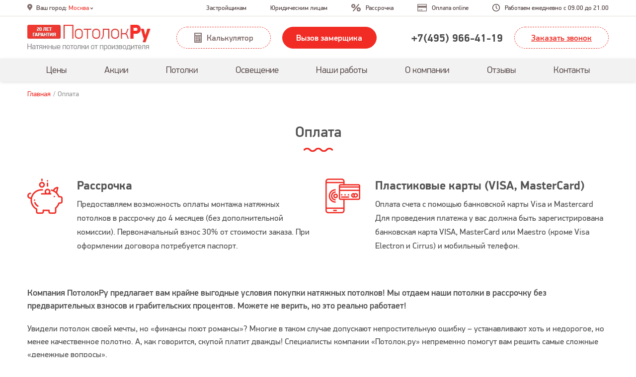

--- FILE ---
content_type: text/html; charset=utf-8
request_url: http://potolokru.ru/payments
body_size: 7809
content:
<!DOCTYPE html>
<html>
    <head>
        <title>Оплата &mdash; ПотолокРу</title>
        <meta http-equiv="Content-Type" content="text/html; charset=utf-8">
        <meta name="viewport" content="width=device-width, initial-scale=1.0">
		<link href="https://cdnjs.cloudflare.com/ajax/libs/bootstrap-datepicker/1.7.1/css/bootstrap-datepicker.min.css" rel="stylesheet"/>
		<link rel="stylesheet" href="https://use.fontawesome.com/releases/v5.8.1/css/all.css" integrity="sha384-50oBUHEmvpQ+1lW4y57PTFmhCaXp0ML5d60M1M7uH2+nqUivzIebhndOJK28anvf" crossorigin="anonymous">
		<link rel="apple-touch-icon" sizes="180x180" href="/favicons/apple-touch-icon.png">
		<link rel="icon" type="image/png" sizes="32x32" href="/favicons/favicon-32x32.png">
		<link rel="icon" type="image/png" sizes="192x192" href="/favicons/android-chrome-192x192.png">
		<link rel="icon" type="image/png" sizes="16x16" href="/favicons/favicon-16x16.png">
		<link rel="manifest" href="/favicons/site.webmanifest">
		<link rel="mask-icon" href="/favicons/safari-pinned-tab.svg" color="#e72311">
		<link rel="shortcut icon" href="/favicons/favicon.ico">
		<meta name="msapplication-TileColor" content="#e72311">
		<meta name="msapplication-TileImage" content="/favicons/mstile-144x144.png">
		<meta name="msapplication-config" content="/favicons/browserconfig.xml">
		<meta name="theme-color" content="#e72311">
                                                                                		
                                	<link rel="search" type="application/opensearchdescription+xml" href="/search/opensearch" title="Поиск на ПотолокРу" />
	<link rel="stylesheet" type="text/css" href="/templates/potolkiru/css/theme-layout.css?23">
	<link rel="stylesheet" type="text/css" href="/templates/potolkiru/css/styles.css?23">
	<link rel="stylesheet" type="text/css" href="/templates/potolkiru/css/jquery.fancybox.min.css?23">
	<link rel="stylesheet" type="text/css" href="/templates/potolkiru/css/slick.css?23">
	<script src="/templates/potolkiru/js/jquery.js?23" ></script>
	<script src="/templates/potolkiru/js/jquery.fancybox.min.js?23" ></script>
	<script src="/templates/potolkiru/js/bootstrap.min.js?23" ></script>
	<script src="/templates/potolkiru/js/slick.js?23" ></script>
	<script src="/templates/potolkiru/js/jquery.maskedinput.js?23" ></script>
	<script src="/templates/potolkiru/js/form.js?23" ></script>
        <meta name="csrf-token" content="5256b8553450df87e60e265e24a778957c3313dc3c9e1a25f211372f324a561b" />
                <script>
                                    var calc_Action = '280';
                                    var calc_AlProfile = '0';
                                    var calc_ustanovka = '0';
                                    var calc_EcoPrice = '550';
                                    var calc_lightPrice = '250';
                                    var calc_ustanovkalight = '300';
                                    var calc_ugolPrice = '150';
                                    var calc_linesPrice = '250';
                                    var calc_urovenPrice = '1500';
                                    var calc_podsvetkaPrice = '350';
                                    var calc_photoprintPrice = '1000';
                                    var calc_lightinsertPrice = '1500';
                                    var calc_karnizPrice = '350';
                                    var calc_elektrikaPrice = '0';
                                    var calc_priceRoof_mat_white = '280';
                                    var calc_priceRoof_mat_color = '400';
                                    var calc_priceRoof_satin_white = '350';
                                    var calc_priceRoof_satin_color = '400';
                                    var calc_priceRoof_glan_white = '350';
                                    var calc_priceRoof_glan_color = '400';
                                    var calc_priceRoof_tkan_white = '1000';
                                    var calc_priceRoof_tkan_color = '1160';
                </script>
                <script src="/templates/potolkiru/js/loadCSS.js"></script>
		<script> const phone_mask = true;</script>

		<script src="https://quiz.prodavec-potolkov.ru/quiz/js/quiz.js" type="application/javascript"></script>
<script>
document.addEventListener("DOMContentLoaded", function() {
  quiz.init({ 
    id: '5e0076e32293740044b6348f', 
	btn:'.quiz_btn',
	redirect:'/thanks.html'
  });
});
</script>

<!-- Global site tag (gtag.js) - Google Analytics -->
<script async src="https://www.googletagmanager.com/gtag/js?id=UA-158632991-1"></script>
<script>
  window.dataLayer = window.dataLayer || [];
  function gtag(){dataLayer.push(arguments);}
  gtag('js', new Date());
gtag('set', {'user_id': 'USER_ID'}); // Задание идентификатора пользователя с помощью параметра user_id (текущий пользователь).
  gtag('config', 'UA-158632991-1');
</script>

    </head>
    <body>
        <div class="wrapper">
                        <header class="wrapper__header">
				<div class="header__top-line">
					<div class="container">
						<div class="row align-items-center">
							<div class="col-md-3 col-sm-4 col-5">
								<div class="top-line__city">
	<a href="javascript:"> <img src="/templates/potolkiru/images/map.png" class="img-fluid d-md-inline d-none"> Ваш город: <span>Москва</span> <img src="/templates/potolkiru/images/bottom.png" class="img-fluid"> </a>
	<ul>
	<li><a href="/">Москва</a></li>
			
		<li><a href="/contact/natjazhnye-potolki-v-mytischah.html">Мытищи</a></li>
			
		<li><a href="/contact/natjazhnye-potolki-v-schyolkovo.html">Щёлково</a></li>
			
		<li><a href="/contact/natjazhnye-potolki-v-reutove.html">Реутов</a></li>
			
		<li><a href="/contact/natjazhnye-potolki-v-balashihe.html">Балашиха</a></li>
		</ul>
</div>
<script>
$(function(){
	$(".top-line__city > a").click(function() {
		$(".top-line__city > ul").slideToggle();
	});
})
</script>							</div>
							<div class="col-md-9 col-sm-8 pl-md-3 pl-sm-0 col-7">
								<ul class="top-line__menu d-flex justify-content-xl-end justify-content-sm-between justify-content-end">
	<li><a href="javascript:void(0)">Застройщикам</a></li>
	<li class="pl-xl-5 pl-sm-0 pl-3"><a href="/b2b">Юридическим лицам</a></li>
	<li class="pl-xl-5 d-lg-block d-none"><a href="/pages/rassrochka.html"><img src="/templates/potolkiru/images/prsent.png" class="img-fluid" />Рассрочка</a></li>
	<li class="pl-xl-5 d-lg-block d-none"><a href="/payments"><img src="/templates/potolkiru/images/card.png" class="img-fluid" />Оплата online</a></li>
	<li class="pl-xl-5 d-lg-block d-none"><img src="/templates/potolkiru/images/clock.png" class="img-fluid" />Работаем ежедневно с 09.00 до 21.00</li>
	<li class="pl-xl-5 d-lg-none d-sm-block d-none"><a href="tel:+7(495) 966-41-19" class="button__phone calltr ml-xl-5">+7(495) 966-41-19</a></li>
</ul>							</div>
						</div>	
					</div>
				</div>
				<div class="header__bottom pt-sm-0 pt-3">
					<div class="container">
						<div class="row align-items-center">
							<div class="header__logo col-md-3 col-sm-4 col-6">
																	<a href="/">
										<picture>
											<source type="image/webp" srcset="/templates/potolkiru/images/logo.webp">
											<img alt="ПотолокРу"  class="img-fluid" src="/templates/potolkiru/images/logo.png">
										</picture>
									</a>
															</div>
							<div class="d-sm-none col-6 header__phone-mobile">
   <a href="tel:+7(495) 966-41-19" class="button__phone calltr">+7(495) 966-41-19</a>
</div>
<div class="header__buttons py-sm-0 py-3 col-md-9 col-sm-8 d-flex align-items-center justify-content-between">
   <a href="/kalkulyator" class="btn-head btn-calc"><span>Калькулятор</span></a>
   <a href="javascript:" class="btn-head btn-order mx-sm-0 mx-2 popUpForm" data-title="Вызов замерщика" data-fields="name,phone">Вызов замерщика</a>
   <a href="tel:+7(495) 966-41-19" class="calltr button__phone ml-xl-5 d-lg-block d-none">+7(495) 966-41-19</a>
   <a href="javascript:" class="btn-head btn-call popUpForm" data-title="Заказать звонок" data-fields="name,phone">Заказать звонок</a>
</div>						</div>
					</div>
				</div>
            </header>
			<div class="header__scroll">
				<div class="container">
					<div class="row align-items-center">
						<div class="col-md-3 col-6 header__logo">
															<a href="/">
									<picture>
										<source type="image/webp" srcset="/templates/potolkiru/images/logo.webp">
										<img alt="ПотолокРу"  class="img-fluid" src="/templates/potolkiru/images/logo.png">
									</picture>
								</a>
													</div>
						<div class="col-xl-5 col-lg-4 col-md-3 col-6 px-lg-3 px-md-0 d-flex justify-content-xl-between justify-content-md-center justify-content-end align-items-center header__phone-scroll">
							<a href="#" class="btn-head btn-order d-xl-block d-none quiz_btn" >Подобрать потолок Онлайн</a>
<a href="tel:+7(495) 966-41-19" class="d-block calltr scroll__phone">+7(495) 966-41-19</a>						</div>
						<div class="col-xl-4 col-lg-5 d-md-block d-none col-6 pl-lg-0">
							<form class="header__scroll-form normalForm" data-title="Заказать звонок">
    <input type="text" name="phone" placeholder="+7 (___)___-__-__" />
    <button type="submit">Заказать звонок</button>
</form>						</div>
					</div>
				</div>
			</div>
            				<div class="wrapper__topmenu">
					<div class="container">
						<nav class="navbar navbar-expand-md p-0 justify-content-start">
	<button class="navbar-toggler d-md-none d-flex justify-content-between p-0 w-100 align-items-center collapsed" type="button" data-toggle="collapse" data-target="#navbarNav" aria-controls="navbarNav" aria-expanded="false" aria-label="Toggle navigation">
		<span class="navbar-title d-md-none">Меню</span>
		<span class="navbar-button d-md-none">
			<span></span>
			<span></span>
			<span></span>
		</span>
	</button>
	<div class="collapse navbar-collapse" id="navbarNav">
		 <ul class="navbar-nav w-100">
																						<li class="nav-item flex-fill folder">
											<a title="Цены"   href="/ceny"  target="_self">
							<span class="wrap">
								Цены															</span>
						</a>
										<ul>																							<li class="nav-item flex-fill ">
											<a title="Потолки дешево"   href="/ceny/potolki-dyoshevo.html"  target="_self">
							<span class="wrap">
								Потолки дешево															</span>
						</a>
																										</li></ul>
													</li>
												<li class="nav-item flex-fill ">
											<a title="Акции"   href="/akcii"  target="_self">
							<span class="wrap">
								Акции															</span>
						</a>
																														</li>
												<li class="nav-item flex-fill ">
											<a title="Потолки"   href="/katalog"  target="_self">
							<span class="wrap">
								Потолки															</span>
						</a>
																														</li>
												<li class="nav-item flex-fill ">
											<a title="Освещение"   href="/shop"  target="_self">
							<span class="wrap">
								Освещение															</span>
						</a>
																														</li>
												<li class="nav-item flex-fill ">
											<a title="Наши работы"   href="/gallery"  target="_self">
							<span class="wrap">
								Наши работы															</span>
						</a>
																														</li>
												<li class="nav-item flex-fill ">
											<a title="О компании"   href="/about"  target="_self">
							<span class="wrap">
								О компании															</span>
						</a>
																														</li>
												<li class="nav-item flex-fill ">
											<a title="Отзывы"   href="/otzyvy"  target="_self">
							<span class="wrap">
								Отзывы															</span>
						</a>
																														</li>
												<li class="nav-item flex-fill ">
											<a title="Контакты"   href="/contact"  target="_self">
							<span class="wrap">
								Контакты															</span>
						</a>
																								</li></ul>
				</div>
</nav>					</div>
				</div>
                                    <div class="wrapper__content">
                <div class="container">
                    <div class="row">
                        
                                                <section class="col-12">
                                                                            <div id="breadcrumbs">
                                            <ul class="d-flex wrapper__breadcrumbs">
    <li class="home">
        <a href="/" title="Главная">Главная</a>
    </li>
            <li class="sep"> / </li>
                                <li >
                                    <span>Оплата</span>
                            </li>

            
            
        
    </ul>                                        </div>
                                    							                            										                                                <h1>
        Оплата                    </h1>





                                                                               </section>
                                            </div>
                </div>
            </div>
                            <div class="wrapper__type-payments">
	<div class="container">
		<div class="row">
			<div class="col-lg-6 col-12 pb-lg-5 pt-lg-4 py-3">
				<div class="type-payments__block d-flex">
					<div class="type-payments__image">
						<img src="/templates/potolkiru/images/payments/1.png" class="img-fluid" />
					</div>
					<div class="type-payments__info">
						<div class="type-payments__info-title">Рассрочка</div>
						Предоставляем возможность оплаты монтажа натяжных потолков в рассрочку до 4 месяцев (без дополнительной комиссии). Первоначальный взнос 30% от стоимости заказа. При оформлении договора потребуется паспорт.
					</div>
				</div>
			</div>
			<div class="col-lg-6 col-12 pb-lg-5 pt-lg-4 py-3">
				<div class="type-payments__block d-flex">
					<div class="type-payments__image">
						<img src="/templates/potolkiru/images/payments/2.png" class="img-fluid" />
					</div>
					<div class="type-payments__info">
						<div class="type-payments__info-title">Пластиковые карты (VISA, MasterCard)</div>
						Оплата счета с помощью банковской карты Visa и Mastercard  Для проведения платежа у вас должна быть зарегистрирована банковская карта VISA, MasterCard или Maestro (кроме Visa Electron и Cirrus) и мобильный телефон.
					</div>
				</div>
			</div>
			<div class="col-12 pb-4">
				<div class="type-payments__text">
					<p><span>Компания ПотолокРу предлагает вам крайне выгодные условия покупки натяжных потолков! Мы отдаем наши потолки в рассрочку без предварительных взносов и грабительских процентов. Можете не верить, но это реально работает!</span></p>
					<p>Увидели потолок своей мечты, но «финансы поют романсы»?  Многие в таком случае допускают непростительную ошибку – устанавливают хоть и недорогое, но менее качественное полотно. А, как говорится, скупой платит дважды! Специалисты компании «Потолок.ру» непременно помогут вам решить самые сложные «денежные вопросы».</p>
				</div>
			</div>
		</div>
	</div>
</div><div class="widget_html_block"><div class="wrapper__installment banner-payments">
	<div class="container">
		<div class="row align-items-center">
			<div class="col-lg-6 offset-lg-6 col-md-7 offset-md-5 col-12 text-md-left text-center">
				<h3>Наши условия предоставления рассрочки <br /> на натяжные потолки:</h3>
				<ul>
				    <li>Без предварительного взноса</li>
                    <li>Переплаты – нет</li>
                    <li>Срок: до 9 месяцев</li>
                    <li>Оперативное и удобное оформление договора</li>
					<li>Из документов нужен только паспорт</li>
				</ul>
				<p>Благодаря такой гибкости, у заказчика появляется возможность заказать и установить довольно дорогое потолочное полотно, даже если в момент заключения договора у него нет достаточных средств. Это позволяет преобразить интерьер всей квартиры сразу, в то время как покупка потолков по одному сулит растянуть ремонт на долгие месяцы. </p>

<p>Вам больше не придется обивать пороги банков в поисках более выгодных условий кредитования. Менеджеры компании «Потолок.ру» с радостью помогут вам решить любой юридический вопрос.</p>
				<a href="javascript:void(0)"  class="popUpForm" data-title="Заказать потолки в Рассрочку" data-fields="name,phone" data-button="Получить рассрочку">Получить рассрочку</a>
			</div>
		</div>
	</div>
</div></div>

<div class="wrapper__bottom-payments">
	<div class="container">
		<div class="row">
			<div class="col-12">
				<div class="h1">Заказывая потолок у нас, вы получаете:</div>
			</div>
			<div class="col-lg-4 col-12 pb-lg-5 pt-lg-3 py-2">
				<div class="bottom-payments d-flex align-items-lg-start align-items-center">
					<div class="bottom-payments__image">
						<img src="/templates/potolkiru/images/payments/3.png" class="img-fluid" />
					</div>
					<div class="bottom-payments__text">
						Бесплатные консалтинговые услуги и помощь при оформлении рассрочки
					</div>
				</div>
			</div>
			<div class="col-lg-4 col-12 pb-lg-5 pt-lg-3 py-2">
				<div class="bottom-payments d-flex align-items-lg-start align-items-center">
					<div class="bottom-payments__image">
						<img src="/templates/potolkiru/images/payments/4.png" class="img-fluid" />
					</div>
					<div class="bottom-payments__text">
						Высококачественную немецкую потолочную конструкцию
					</div>
				</div>
			</div>
			<div class="col-lg-4 col-12 pb-lg-5 pt-lg-3 py-2">
				<div class="bottom-payments d-flex align-items-lg-start align-items-center">
					<div class="bottom-payments__image">
						<img src="/templates/potolkiru/images/payments/5.png" class="img-fluid" />
					</div>
					<div class="bottom-payments__text">
						Существенную экономию на ремонтах (срок службы изделия – более 20 лет)
					</div>
				</div>
			</div>
			<div class="col-12 pt-4">
				<div class="bottom-payments__description text-center">
					Натяжные потолки в рассрочку от компании «Потолок.ру» –<br /> выгодное решение для тех, кто уже сегодня строит свое будущее!
					<a href="/upload/potolokru_dog.pdf" class="mx-auto mt-4" target="_blank">СКАЧАТЬ ДОГОВОР</a>
				</div>
			</div>
		</div>
	</div>
</div>	<div class="wrapper__measurer wrapper__form-bottom h1-wave-brown">	<div class="container">
					<div class="h1">
				Остались вопросы?			</div>
				<div class="widget__body">
			<div class="row">
	<div class="col-xl-4 col-md-5 offset-xl-3 pl-xl-5 pt-md-4">
		<div class="h4 my-md-4 mb-4">Ответим на вопросы по Натяжным потолкам:</div>
		<ul>
			<li>
				<strong>Перезвоним</strong> в удобное для Вас время
			</li>
			<li>
				<strong>Честно дадим рекомендации</strong> по самым эффективным и выгодным решениям
			</li>
			<li>
				В случае необходимости <strong>возьмем решение задач на себя</strong>
			</li>
		</ul>
	</div>
	<div class="col-xl-5 col-md-7 col-12">
		<div class="gager__form">
			<div class="gager__form-in">
				<div class="gager__form-title">Задайте свой вопрос</div>
				<div class="gager__form-desc">Специалист свяжется в удобное <br />для Вас время.</div>
				<form class="form__vizov normalForm" data-title="Задайте свой вопрос">
					<div class="row">
						<div class="col-12">
							<div class="flstep-1"> 
								<textarea placeholder="Опишите суть вопроса:" name="comment"></textarea>
							</div>
							<div class="flstep-2" style="display:none"> 
								<input type="text" name="name" class="mb-2 mx-0" placeholder="Как вас зовут?">
								<input type="text" name="phone" class="mb-4" placeholder="Ваш номер телефона" im-insert="true">
							</div>	
						</div>
					</div>
					<div class="flstep-1"> 
						<button type="button" class="disabled_phone" onclick="$('.flstep-1').hide(); $('.flstep-2').show();"><span>Отправить</span></button>
					</div>
					<div class="flstep-2" style="display:none"> 
						<button type="submit">Задать вопрос</button>
					</div> 
					<div class="gager__agree">Я согласен с <a href="/privacy_policy" target="_blank">политикой конфиденциальности</a></div>
				</form>
			</div>
		</div>
	</div>
</div>
<img src="/templates/potolkiru/images/gerl2.png" class="img-fluid d-xl-block d-none" />
			
			
			
		</div>
	</div>
	</div>                        <footer class="wrapper__footer">
				<div class="container">
					<div class="row">
						<div class="col-xl-2 col-lg-2 col footer__menu-fst">
							<div>
	<a href="/" class="footer__title">Главная</a>
</div>
<ul>
	<li><a href="/ceny">Цены</a></li>
	<li><a href="/akcii">Акции</a></li>
	<li><a href="/katalog">Потолки</a></li>
	<li><a href="/shop">Освещение</a></li>
	<li><a href="/gallery">Наши работы</a></li>
	<li><a href="/about">О компании</a></li>
	<li><a href="/otzyvy">Отзывы</a></li>
	<li><a href="/contact">Контакты</a></li>
</ul>						</div>
						<div class="col-xl-2 col-lg-2 col footer__menu-sec">
							<div>
	<a href="/katalog" class="footer__title">Материалы</a>
</div>
<ul>
	<li><a href="/katalog/matovye-potolki.html">Матовые</a></li>
	<li><a href="/katalog/gljancevye-potolki.html">Глянцевые</a></li>
	<li><a href="/katalog/tkanevye-potolki.html">Тканевые</a></li>
	<li><a href="/katalog/satinovye-potolki.html">Сатиновые</a></li>
</ul>						</div>
						<div class="col-xl-2 col-lg-2 col footer__menu-frd">
							<div>
	<a href="/katalog" class="footer__title">Назначение</a>
</div>
<ul>
	<li><a href="/katalog/potolki-v-vannuyu-komnatu.html">В ванной</a></li>
	<li><a href="/katalog/potolok-v-detskuyu.html">В детской</a></li>
	<li><a href="/katalog/potolki-na-kuhnyu.html">На кухне</a></li>
	<li><a href="/katalog/potolki-v-gostinuyu.html">В гостинной</a></li>
	<li><a href="/katalog/potolki-v-spalnyu.html">В спальне</a></li>
</ul>						</div>
						<div class="col-xl-2 col-3 d-lg-block d-none">
							<div>
	<a href="/katalog" class="footer__title">Типы потолков</a>
</div>
<ul>
	<li><a href="/katalog/dvuhurovnevye-potolki.html">Двухуровневые</a></li>
	<li><a href="/katalog/mnogourovnevye-potolki.html">Многоуровневые</a></li>
	<li><a href="/katalog/besshovnye-potolki.html">Бесшовные</a></li>
	<li><a href="/katalog/parjaschie-potolki.html">Парящие</a></li>
	<li><a href="/katalog/potolki-s-fotopechatyu.html">С фотопечатью</a></li>
	<li><a href="/katalog/potolki-s-podsvetkoi.html">С подсветкой</a></li>
</ul>						</div>
						<div class="col-xl-2 d-xl-block d-none">
							<div>
	<a href="/katalog" class="footer__title">Производители</a>
</div>
<ul>
	<li><a href="/katalog/tkanevye-potolki-cerutti.html">Cerutti (Италия)</a></li>
	<li><a href="/katalog/tkanevye-potolki-descor.html">Descor (Германия)</a></li>
	<li><a href="/katalog/tkanevye-potolki-clipso.html">Clipso (Франция)</a></li>
</ul>						</div>
						<div class="col-xl-2 col-lg-3 col-4 text-center pl-lg-2 pl-0 footer__menu-last">
							<a href="tel:+7(495) 966-41-19" class="footer__phone calltr">+7(495) 966-41-19</a>
<a data-title="Заказать звонок" data-fields="name,phone"  href="javascript:" class="footer__btn popUpForm">Заказать звонок</a>
<a href="javascript:" class="footer__btn popUpForm" data-fields="name,phone" data-title="Вызвать замерщика">Вызов замерщика</a>
<a href="/payments" class="footer__btn"><span>Оплатить</span></a>						</div>
					</div>
				</div>
				<div class="container pt-lg-4 mt-lg-5 pt-3 mt-4 position-relative row-line">
					<div class="row align-items-center">
						<div class="col-lg-5 col-12 footer__info pb-lg-0 pb-3 text-lg-left text-justify">
							Внимание! Данный сайт носит информационный характер для г. Москвы и Московской области и ни при каких условиях не является публичной офертой, которая определяется положениями Статьи 437 (2) Гражданского кодекса РФ. Для получения подробной информации о наличии и стоимости указанных товаров и (или) услуг, пожалуйста, обращайтесь к нашим менеджерам. Или мы сами свяжемся с Вами.						</div>
						<div class="col-lg-3 col-6 footer__info-link text-lg-center text-left">
							<a href="/privacy_policy">Политика конфиденциальности</a>						</div>
						<div class="col-lg-4 col-6 footer__social">
							<ul class="d-flex justify-content-end">
 	<li class="pr-3"><a href="https://vk.com/potolokru_msk" rel="nofollow" target="_blank"><i class="fab fa-vk"></i></a></li>
 	<li class="pr-3"><a href="https://www.instagram.com/potolokru_msk/" rel="nofollow" target="_blank"><i class="fab fa-instagram"></i></a></li>
 	<li class="pr-3"><a href="https://twitter.com/Elektroniks1986" rel="nofollow" target="_blank"><i class="fab fa-twitter"></i></a></li>
 	<li><a href="https://www.facebook.com/potolokru/" rel="nofollow" target="_blank"><i class="fab fa-facebook-f"></i></a></li>
 </ul>						</div>
					</div>
				</div>
            </footer>
        </div>
		<script src="//cdn.callibri.ru/callibri.js" type="text/javascript" charset="utf-8"></script>
		<!-- Yandex.Metrika counter -->
<script type="text/javascript" >
   (function(m,e,t,r,i,k,a){m[i]=m[i]||function(){(m[i].a=m[i].a||[]).push(arguments)};
   m[i].l=1*new Date();k=e.createElement(t),a=e.getElementsByTagName(t)[0],k.async=1,k.src=r,a.parentNode.insertBefore(k,a)})
   (window, document, "script", "https://mc.yandex.ru/metrika/tag.js", "ym");

   ym(57573271, "init", {
        clickmap:true,
        trackLinks:true,
        accurateTrackBounce:true,
        webvisor:true
   });
</script>
<noscript><div><img src="https://mc.yandex.ru/watch/57573271" style="position:absolute; left:-9999px;" alt="" /></div></noscript>
<!-- /Yandex.Metrika counter -->
    </body>
</html>

--- FILE ---
content_type: text/css
request_url: http://potolokru.ru/templates/potolkiru/css/styles.css?23
body_size: 40581
content:
/*** Шрифты ***/
@font-face{font-family: 'Rouble';src: url('../fonts/hinted-subset-PTRoubleSans.eot');src: local('PT Rouble Sans'), local('PTRoubleSans'),url('../fonts/hinted-subset-PTRoubleSans.eot?#iefix') format('embedded-opentype'),url('../fonts/hinted-subset-PTRoubleSans.woff2') format('woff2'),url('../fonts/hinted-subset-PTRoubleSans.woff') format('woff'),url('../fonts/hinted-subset-PTRoubleSans.ttf') format('truetype'),url('../fonts/hinted-subset-PTRoubleSans.svg#PTRoubleSans') format('svg');font-weight: normal;font-style: normal}
@font-face{font-family: 'PF DinDisplay Pro'; src: url('../fonts/hinted-subset-PFDinDisplayPro-Black.eot'); src: local('PFDinDisplayPro-Black'), url('../fonts/hinted-subset-PFDinDisplayPro-Black.eot?#iefix') format('embedded-opentype'), url('../fonts/hinted-subset-PFDinDisplayPro-Black.woff2') format('woff2'), url('../fonts/hinted-subset-PFDinDisplayPro-Black.woff') format('woff'), url('../fonts/hinted-subset-PFDinDisplayPro-Black.ttf') format('truetype'), url('../fonts/hinted-subset-PFDinDisplayPro-Black.svg#PFDinDisplayPro-Black') format('svg'); font-weight: 900; font-style: normal}
@font-face{font-family: 'PF DinDisplay Pro'; src: url('../fonts/hinted-subset-PFDinDisplayPro-Bold.eot'); src: local('PFDinDisplayPro-Bold'), url('../fonts/hinted-subset-PFDinDisplayPro-Bold.eot?#iefix') format('embedded-opentype'), url('../fonts/hinted-subset-PFDinDisplayPro-Bold.woff2') format('woff2'), url('../fonts/hinted-subset-PFDinDisplayPro-Bold.woff') format('woff'), url('../fonts/hinted-subset-PFDinDisplayPro-Bold.ttf') format('truetype'), url('../fonts/hinted-subset-PFDinDisplayPro-Bold.svg#PFDinDisplayPro-Bold') format('svg'); font-weight: bold; font-style: normal}
@font-face{font-family: 'PF DinDisplay Pro'; src: url('../fonts/hinted-subset-PFDinDisplayPro-Light.eot'); src: local('PFDinDisplayPro-Light'), url('../fonts/hinted-subset-PFDinDisplayPro-Light.eot?#iefix') format('embedded-opentype'), url('../fonts/hinted-subset-PFDinDisplayPro-Light.woff2') format('woff2'), url('../fonts/hinted-subset-PFDinDisplayPro-Light.woff') format('woff'), url('../fonts/hinted-subset-PFDinDisplayPro-Light.ttf') format('truetype'), url('../fonts/hinted-subset-PFDinDisplayPro-Light.svg#PFDinDisplayPro-Light') format('svg'); font-weight: 300; font-style: normal}
@font-face{font-family: 'PF DinDisplay Pro'; src: url('../fonts/hinted-subset-PFDinDisplayPro-Medium.eot'); src: local('PFDinDisplayPro-Medium'), url('../fonts/hinted-subset-PFDinDisplayPro-Medium.eot?#iefix') format('embedded-opentype'), url('../fonts/hinted-subset-PFDinDisplayPro-Medium.woff2') format('woff2'), url('../fonts/hinted-subset-PFDinDisplayPro-Medium.woff') format('woff'), url('../fonts/hinted-subset-PFDinDisplayPro-Medium.ttf') format('truetype'), url('../fonts/hinted-subset-PFDinDisplayPro-Medium.svg#PFDinDisplayPro-Medium') format('svg'); font-weight: 500; font-style: normal}
@font-face{font-family: 'PF DinDisplay Pro'; src: url('../fonts/hinted-subset-PFDinDisplayPro-Regular.eot'); src: local('PFDinDisplayPro-Regular'), url('../fonts/hinted-subset-PFDinDisplayPro-Regular.eot?#iefix') format('embedded-opentype'), url('../fonts/hinted-subset-PFDinDisplayPro-Regular.woff2') format('woff2'), url('../fonts/hinted-subset-PFDinDisplayPro-Regular.woff') format('woff'), url('../fonts/hinted-subset-PFDinDisplayPro-Regular.ttf') format('truetype'), url('../fonts/hinted-subset-PFDinDisplayPro-Regular.svg#PFDinDisplayPro-Regular') format('svg'); font-weight: normal; font-style: normal}
/*** Глобальные ***/
*{outline:none !important}
html{position:relative; min-height:100%}
body{font:17px/26px "PF DinDisplay Pro"; color:#4f4f4f; padding-bottom:513px}
.wrapper{overflow:hidden}
a{color:#f12c24}
a:hover{color:#4f4f4f}
a, input, button, select{transition: all 0.3s linear 0s;}
p{margin:20px 0}
p sup{color: #f12c24;font-size: 100%;top: 0}
h1, .h1, .h_rassrochka{font:500 30px/42px "PF DinDisplay Pro"; color:#4f4f4f; background:url(../images/wave.png) no-repeat bottom center; text-align:center; margin:30px 0; padding:20px 0}
h1{padding-top:0 !important}
h2, .h2{font:500 28px/36px "PF DinDisplay Pro"; color:#4f4f4f; margin:40px 0}
h3, .h3{font:500 24px/32px "PF DinDisplay Pro"; color:#f12c24; margin:40px 0}
h4, .h4{font:500 20px/24px "PF DinDisplay Pro"; color:#4f4f4f; margin:40px 0}
h4 sup, .h4 sup{color:#f12c24}
h5, .h5{font:700 18px/24px "PF DinDisplay Pro"; color:#4f4f4f; margin:30px 0}
h6, .h6{font: 500 20px/26px "PF DinDisplay Pro";color: #fff;margin: 0 0 20px;background: #f12c24;border-radius: 5px;padding: 8px 25px;text-align: center;display: inline-block}
.border-radius-6{border-radius:6px}
.after-none::after, .before-none::before, .content_datasets{display:none}
.bg-gray{background:#f2f2f2 !important}
.bg-white{background:#fff !important}
.light-gray-bg{background:#fdfdfd !important}
.h1-wave-brown .h1{background-image:url(../images/wave2.png)}
.h1-big-line .h1{background:#f6f7f7; padding:10px 0; border-radius:7px; margin-top:0}
.h3-big-line .h3{background:#f3f4f4; padding:10px 0; border-radius:7px; margin-top:0; color:#4f4f4f; text-align:center}
.red-h1{color:#f12c24}
.time-p{font:12px/14px "PF DinDisplay Pro"; text-transform:uppercase; color:#f12c24; background:url(../images/clock-red.png) no-repeat left center; padding-left:20px; display:inline-block}
.widget__body{padding-bottom:50px}
.ruble{font-family: 'Rouble'}
.wrapper__breadcrumbs{padding:18px 0; margin:0; position:relative; z-index:9}
.wrapper__breadcrumbs li{padding:0; margin:0; list-style:none; color:#939393; font-size:14px; line-height:14px}
.wrapper__breadcrumbs li.sep{padding:0 5px}
.wrapper__breadcrumbs li a{color:#f12c24}
.pagebar{font: 14px/25px "PF DinDisplay Pro"; margin: 50px 0 100px}
.pagebar_pages a{color:#f12c24; text-decoration:underline}
.pagebar_pages a, .pagebar_pages span{margin:0 4px; border-radius:50px !important; width:25px; height:25px; text-align:center}
.pagebar_pages a:hover, .pagebar_pages span{background:#f12c24; color:#fff; text-decoration:none}
.pagebar_nav a, .pagebar_nav span{color:#4f4f4f}
.pagebar_nav span{opacity:0.8}
.pagebar_nav a{color:#f12c24; text-decoration:underline}
.pagebar_nav a:hover{text-decoration:none; color:#4f4f4f}
.pagebar_nav{margin-right:15px}
.pagebar_nav .pagebar_page:first-child{margin-right:10px}
.pagebar_nav .pagebar_page:first-child i{margin-right:15px}
.pagebar_nav .pagebar_page:last-child{margin-left:10px}
.pagebar_nav .pagebar_page:last-child i{margin-left:15px}
.pagebar_notice{color:#4f4f4f; opacity:0.8}
.m-width-200{min-width:200px !important}
.pagebar_page.disabled{font-size: inherit !important; position: static !important;}
@media(max-width:1259px){
	body{font:16px/25px "PF DinDisplay Pro"; padding-bottom:521px}
	p{margin:15px 0}
	h1, .h1, .h_rassrochka{font:500 28px/38px "PF DinDisplay Pro"; margin:25px 0; padding:15px 0}
	h2, .h2{font:500 26px/32px "PF DinDisplay Pro"; margin:30px 0}
	h3, .h3{font:500 22px/28px "PF DinDisplay Pro"; margin:30px 0}
	h4, .h4{font:500 20px/24px "PF DinDisplay Pro"; margin:30px 0}
	h5, .h5{font:700 17px/22px "PF DinDisplay Pro"; margin:25px 0}
	h6, .h6{font: 500 16px/22px "PF DinDisplay Pro";margin: 0 0 15px;padding: 6px 20px}
	.widget__body{padding-bottom:40px}
	.pagebar{margin: 40px 0 80px}
}
@media(max-width:991px){
	body{font:15px/24px "PF DinDisplay Pro"; padding-bottom:479px}
	p{margin:10px 0}
	h1, .h1, .h_rassrochka{font:500 26px/34px "PF DinDisplay Pro";  margin:20px 0; padding:10px 0}
	h1, .h_rassrochka{margin-top:0px}
	h2, .h2{font:500 24px/28px "PF DinDisplay Pro"; margin:20px 0}
	h3, .h3{font:500 22px/28px "PF DinDisplay Pro"; margin:20px 0}
	h4, .h4{font:500 18px/22px "PF DinDisplay Pro"; margin:20px 0}
	h5, .h5{font:700 16px/20px "PF DinDisplay Pro"; margin:15px 0}
	.widget__body{padding-bottom:30px}
	.pagebar{margin: 30px 0 60px}
}
@media(max-width:767px){
	body{font:14px/22px "PF DinDisplay Pro"; padding-bottom:468px}
	h1, .h1, .h_rassrochka{font:500 24px/30px "PF DinDisplay Pro"; background-size:45px}
	h2, .h2{font:500 22px/26px "PF DinDisplay Pro"; margin:15px 0}
	h3, .h3{font:500 20px/24px "PF DinDisplay Pro"; margin:15px 0}
	h4, .h4{font:500 17px/22px "PF DinDisplay Pro"; margin:15px 0}
	h5, .h5{font:700 15px/18px "PF DinDisplay Pro"; margin:10px 0}
	h6, .h6{font: 500 14px/20px "PF DinDisplay Pro";margin: 0 0 10px;padding: 5px 15px}
	.widget__body{padding-bottom:20px}
	.pagebar{margin: 20px 0 40px}
	.pagebar_nav .pagebar_page:first-child{margin-right:5px}
	.pagebar_nav .pagebar_page:first-child i{margin-right:10px}
	.pagebar_nav .pagebar_page:last-child{margin-left:5px}
	.pagebar_nav .pagebar_page:last-child i{margin-left:10px}
}
@media(max-width:575px){
	body{padding-bottom:458px}
	.wrapper__breadcrumbs{display:none !important}
	h1, .h1, .h_rassrochka{font:500 22px/24px "PF DinDisplay Pro"; background-size:35px; padding-bottom:15px; margin:15px 0}
	h1, .h_rassrochka{margin-top:20px}
	h2, .h2{font:500 20px/24px "PF DinDisplay Pro"; margin:10px 0}
	h3, .h3{font:500 18px/22px "PF DinDisplay Pro"; margin:10px 0}
	h4, .h4{margin:10px 0}
	h5, .h5{font:700 15px/19px "PF DinDisplay Pro"}
	.widget__body{padding-bottom:15px}
	.pagebar{margin: 15px 0}
}
@media(max-width:558px){
	body{padding-bottom:458px}
}
@media(max-width:510px){
	body{padding-bottom:448px}
}
@media(max-width:470px){
	body{padding-bottom:466px}
}
@media(max-width:440px){
	.time-p{margin-bottom:15px !important}
}
@media(max-width:420px){
	body{padding-bottom:482px}
}
@media(max-width:386px){
	body{padding-bottom:500px}
}
@media(max-width:342px){
	body{padding-bottom:518px}
}
/*** Над шапкой ***/
.header__top-line{border-bottom:1px solid #e1dddc}
.header__top-line .row{height:32px}
.top-line__city{position:relative}
.top-line__city a{font-size:13px; color:#483636; text-decoration:none !important;display: block;line-height: 24px;}
.top-line__city > a span{color:#ef372f}
.top-line__city > a img:nth-child(1){margin-right: 5px; vertical-align: -1px}
.top-line__city ul{z-index:100; display:none; padding:10px 18px; margin:0; border:1px solid #e1dddc; background:#fff;position: absolute;top: 100%;border-top-color: #fff;width: 170px;margin-top: 4px;}
.top-line__city ul li{padding:0; margin:0; list-style:none;}
.top-line__menu{padding:0; margin:0}
.top-line__menu li{font-size:13px; color:#483636; padding:0; margin:0; list-style:none}
.top-line__menu li a{display:block; color:#483636; text-decoration:none !important}
.top-line__menu li a:hover, .top-line__city a:hover{color:#ef372f}
.top-line__menu li img {vertical-align: -3px;margin: 0 10px 0 0px}
@media(max-width:991px){
	.top-line__menu li a{line-height:20px}
}
@media(max-width:767px){
	.top-line__menu li, .top-line__city a{font-size:12px}
}
@media(max-width:440px){
	.top-line__city ul{margin-top:8px}
}
/*** Шапка ***/
.header__bottom{}
.header__bottom .row{height:85px; position:relative}
.btn-head, .button-about{font:500 17px/42px 'PF DinDisplay Pro'; display:block; border-radius:50px; border:1px solid; width:190px; text-align:center}
.btn-calc, .button-about{color:#826f6e; border-style:dashed; border-color:#ef372f}
.btn-calc span{transition: all 0.3s linear 0s; display:inline-block; padding-left:25px; background:url(../images/calc.png) no-repeat left center}
.btn-order{background:#f12c24; border-color:#f12c24; color:#fff !important; text-decoration:none !important}
.btn-call{color:#ef372f; border-style:dashed; text-decoration:underline !important}
.button__phone{font:700 22px 'PF DinDisplay Pro'; color:#4b4a4a !important; text-decoration:none !important}
.btn-calc:hover, .button-about:hover{color:#fff; background:#826f6e; border-color:#826f6e; border-style:solid}
.btn-calc:hover span{background-image:url(../images/calchover.png)}
.btn-order:hover{background:#d10909}
.btn-call:hover{box-shadow: 0px 3px 6.51px 0.49px rgba(241, 44, 36, 0.55); color:#fff; background:#f12c24; border-color:#f12c24; border-style:solid}
@media(max-width:1259px){
	.btn-head, .button-about{width:160px; font:500 15px/40px 'PF DinDisplay Pro'}
	.button__phone{font-size:20px}
}
@media(max-width:767px){
	.header__bottom .row{height:65px}
	.button__phone{font-size:14px}
	.btn-head, .button-about{font:500 14px/34px 'PF DinDisplay Pro'}
	.btn-calc{position:absolute;bottom: -55px;right: 80px;z-index: 10;border-color: #826f6e;}
}
@media(max-width:575px){
	.header__bottom .row{height:auto}
	.btn-calc{position:static}
	.button__phone{font-size:22px}
	.header__phone-mobile{text-align:right}
}
@media(max-width:440px){
	.header__logo, .header__phone-mobile{-ms-flex: 0 0 100%; flex: 0 0 100%; max-width: 100%; text-align:center; padding-bottom:15px}
	.header__phone-mobile{padding-bottom:0}
	.header__buttons, .top-line__menu{display:block !important}
	.header__buttons .btn-head, .button-about{width:100% !important; margin:0 auto !important; max-width:250px; font:500 17px/42px 'PF DinDisplay Pro';}
	.header__buttons .btn-head.btn-order{margin:10px auto !important}
	.top-line__menu li{text-align:right}
	.top-line__menu li a{line-height: 16px}
	.header__top-line .row{height: 40px}
	.header__top-line .row .col-5{-ms-flex: 0 0 47%; flex: 0 0 47%; max-width: 47%;} 
	.header__top-line .row .col-7{-ms-flex: 0 0 53%; flex: 0 0 53%; max-width: 53%;}
}
/*** Шапка при прокрутке ***/
.header__scroll{transition: all 0.3s linear 0s; opacity:0; visibility:hidden; box-shadow: 0px 0px 6px 0px rgba(72, 91, 111, 0.28); background:#fff; position:fixed; top:0; left:0; right:0; z-index:999}
.scrolled .header__scroll{opacity:1; visibility:visible}
.header__scroll .row{height:90px}
.header__scroll .btn-order{font-weight:400; font-size:16px; width:225px; border:none; line-height:42px}
.scroll__phone{font-size:22px; font-weight:700; color:#4b4a4a; text-decoration:none !important}
.header__scroll-form{transition: all 0.3s linear 0s; display:flex; align-items:center; justify-content:space-between; overflow:hidden; height:42px; box-shadow: inset 0px 1px 4px 0px rgba(0, 0, 0, 0.06); border:1px solid #dddddd; border-radius:50px; background:#fff}
.header__scroll-form:hover{border-color:#f12c24}
.header__scroll-form input{color:#4f4f4f; font-size:16px; font-weight:300; padding:0 25px; width:calc(100% - 190px); height:100%; border:none}
.header__scroll-form button{min-width:190px; height:100%; border:none; border-radius:50px; background:#826f6e; font-size:16px; color:#fff}
.header__scroll-form button:hover{background:#f12c24}
@media(max-width:991px){
	.header__scroll .row{height:70px}
	.scroll__phone{font-size:20px}
	.header__scroll-form{height:38px}
	.header__scroll-form input{font-size:14px; padding:0 15px}
	.header__scroll-form button{min-width:150px; font-size:14px}
}
@media(max-width:767px){
	.header__scroll  .header__logo img{max-height:40px}
}
@media(max-width:440px){
	.header__scroll .row{height:50px}
	.header__scroll .header__logo{-ms-flex: 0 0 50%; flex: 0 0 50%; max-width: 50%; padding-bottom:0}
	.scroll__phone {font-size: 4.9vw}
}
@media(max-width:350px){
	.scroll__phone {font-size: 4.8vw}
}
/*** Меню вверх ***/
.wrapper__topmenu{box-shadow:1px 1.732px 6px 0px rgba(0, 0, 0, 0.11); position:relative; z-index:10; background:#f2f2f2}
.wrapper__topmenu select{display:none}
.wrapper__topmenu li{position:relative}
.wrapper__topmenu li a{text-decoration:none !important; text-align:center; display:block; padding:0 20px; font:300 19px/46px 'PF DinDisplay Pro'; color:#483636}
.wrapper__topmenu li a:hover, .wrapper__topmenu li.active a, .wrapper__topmenu li:hover a{background:#826f6e; color:#ffffff}
.collapse.in{display:block}
.wrapper__topmenu li ul{transition: all 0.3s linear 0s; opacity:0; visibility:hidden; border:2px solid #826f6e; width:220px; position: absolute; z-index:100; padding: 0; margin: 0; top: 100%; background:rgba(255,255,255,0.8)}
.wrapper__topmenu li ul li{padding: 0; margin: 0; list-style:none; border-bottom:1px dashed #826f6e}
.wrapper__topmenu li ul li:last-child{border-bottom:none}
.wrapper__topmenu li ul li a{text-align:left; padding:10px 15px !important; color:#f12c24 !important; font-size:95%; line-height:20px; background:transparent !important}
.wrapper__topmenu li ul li a:hover{background:#826f6e !important; color:#fff !important}
.wrapper__topmenu li ul li a span{display:block}
.wrapper__topmenu li:hover ul{opacity:1; visibility:visible}
@media(max-width:1259px){
	.wrapper__topmenu li a{padding:0 15px; font:300 17px/42px 'PF DinDisplay Pro'}
}
@media(max-width:991px){
	.wrapper__topmenu li a{padding:0 10px; font:300 14px/38px 'PF DinDisplay Pro'}
}
@media(max-width:767px){
	.wrapper__topmenu li a{padding:0; font:300 20px/42px 'PF DinDisplay Pro'}
	.navbar-title{display:block; font:500 18px/18px "PF DinDisplay Pro"; color:#826f6e}
	.navbar-button{display:block;border:2px solid #826f6e;width: 50px;border-radius: 5px;margin: 5px 0;padding:2px; background:#826f6e}
	.navbar-button span{transition:all 0.3s linear 0s; display:block;height: 2px;background: #826f6e;margin: 5px; position:relative; background:#fff}
	.navbar-button span:nth-child(1){transform: rotate(135deg);top: 7px;}
	.navbar-button span:nth-child(2){opacity:0; visibility:hidden}
	.navbar-button span:nth-child(3){transform: rotate(-135deg);top: -7px;}
	.collapsed .navbar-button span{transform:rotate(0); top: auto; opacity:1; visibility:visible; background:#826f6e}
	.collapsed .navbar-button{background:transparent; }
	.wrapper__topmenu li ul{position:static; border:none; background:none; width:100%; margin-bottom:10px; opacity:1; visibility:visible}
	.wrapper__topmenu li ul li{border:none}
	.wrapper__topmenu li ul li a{font-size:18px; text-align:center; padding:5px}
}
/*** Баннер ***/
@media(max-width:991px){
	.wrapper__banner img{object-fit:cover; height:41vw}
}
/*** Форма ***/
.wrapper__form{position:relative; margin-top:-95px}
.wrapper__form .container{position:relative}
.wrapper__form .container::after{content:""; position:absolute; border-radius: 6px; background:#eff2f2; box-shadow: 0px 0px 6px 0px rgba(72, 91, 111, 0.28);height: 95px;width: auto;left: 45px;right: 45px;bottom: -5px;}
.wrapper__form .container::before{content:""; position:absolute; border-radius: 6px; background:#ebeeef;bottom: -10px;height: 95px;left: 60px;right: 60px;}
.wrapper__form .row-form{position:relative; z-index:10; overflow:hidden; background:#f2f2f2;  box-shadow: 0px 0px 6px 0px rgba(72, 91, 111, 0.28); border-radius: 6px;}
.wrapper__form .col-xl-4{background: #f12c24 url(../images/form-banner.png) no-repeat right center;color: #fff;font: 400 22px/24px "PF DinDisplay Pro";padding: 14px 100px 15px 15px}
.wrapper__form .col-xl-6:first-child{background: #f12c24 url(../images/form-banner.png) no-repeat right center / contain;color: #fff;font: 400 22px/24px "PF DinDisplay Pro";padding: 24px 120px 24px 40px;}
.wrapper__form .col-xl-5{background: #f12c24 url(../images/form-banner.png) no-repeat right center;color: #fff;font: 400 20px/27px "PF DinDisplay Pro";padding:23px 100px 23px 15px}
.wrapper__form__small-title{font-size:16px; line-height:18px}
.wrapper__form__small-title span{color:#ffbdba}
.wrapper__form-field{padding:0 3px; position:relative; width:100%}
.wrapper__form input[type=text], .wrapper__form select{width:100%; padding:0 35px; border: 1px solid #dddddd; background:#fff; box-shadow: inset 0px 1px 4px 0px rgba(0, 0, 0, 0.06); border-radius:50px; height: 48px; font:16px "PF DinDisplay Pro"; color:#4b4a4a}
.wrapper__form input[type=text].field-address{background:#fff url(../images/map.png) no-repeat 15px center}
.wrapper__form select{min-width:100%; -moz-appearance: none; -webkit-appearance: none}
.wrapper__form select::-ms-expand{display:none}
.wrapper__form input[type=text].field-date{background:#fff url(../images/date.png) no-repeat 12px center; padding-right:0px}
.wrapper__form select.field-time{background:#fff url(../images/time.png) no-repeat 12px center}
.wrapper__form select.field-time::after{content:""; }
.wrapper__form input[type=text]:focus, .wrapper__form select:focus{border-color:#826f6e}
.wrapper__form input[type=text]::-moz-placeholder{color:#4b4a4a; opacity:1}
.wrapper__form input[type=text]::-webkit-input-placeholder{color:#4b4a4a; opacity:1}
.wrapper__form input[type=text]:-ms-input-placeholder{color:#4b4a4a; opacity:1}
.wrapper__form input[type=text]::-ms-input-placeholder{color:#4b4a4a; opacity:1}
.wrapper__form input[type=text]::placeholder{color:#4b4a4a; opacity:1}
.wrapper__form .select-img {position: absolute; right: 19px; top: 50%;margin-top: -3px}
.wrapper__form button{font:17px "PF DinDisplay Pro"; width:100%; border-radius:50px; color:#fff; border:none; background:#f12c24; box-shadow: 0px 3px 6.51px 0.49px rgba(241, 44, 36, 0.55); height: 48px}
.wrapper__form button:hover{background: #d10909}
@media(min-width:992px){
	.wrapper__form-field:nth-child(2), .wrapper__form-field:nth-child(3){max-width:150px}
	.form-carousel .wrapper__form-field{-ms-flex: 0 0 50%; flex: 0 0 50%; max-width: 50%; padding:0 15px}
}
@media(min-width:1260px){
	.form-katalog__title{background:url(../images/arrow-heading-white.png) no-repeat right center; padding-right:30px}
	.wrapper__form .col-xl-6:first-child{-ms-flex: 0 0 45%; flex: 0 0 45%; max-width: 45%}
	.wrapper__form .col-xl-6:last-child{-ms-flex: 0 0 55%; flex: 0 0 55%; max-width: 55%}
	.wrapper__form .col-xl-5{min-height:100px}
}
@media(max-width:1259px){
	.wrapper__form .col-xl-4, .wrapper__form .col-xl-5{background: #f12c24;font: 400 20px/22px "PF DinDisplay Pro";padding: 15px}
	.wrapper__form .col-xl-6:first-child{font: 400 20px/22px "PF DinDisplay Pro";padding: 28px 100px 28px 15px}
	.wrapper__form__small-title{font-size:14px; line-height:22px}
	.wrapper__form .col-xl-4 br{display:none}
}
@media(max-width:991px){
	.wrapper__form{ margin-top:-110px}
	.wrapper__form .col-xl-4, .wrapper__form .col-xl-6:first-child, .wrapper__form .col-xl-5{font: 400 18px/20px "PF DinDisplay Pro"}
	.wrapper__form .col-xl-6:first-child{padding:15px; text-align:center !important; background-image:none}
	.form-katalog__title{width:100%}
	.form-carousel{padding:0 25px}
	.form-carousel .wrapper__form-field{padding:0 5px}
}
@media(max-width:767px){
	.wrapper__form{margin-top:15px}
}
@media(max-width:575px){
	.form-carousel{padding:0 15px}
	.form-carousel .wrapper__form-field{padding:5px}
}
/*** Примеры расчёта ***/
.prices__block{transition: all 0.3s linear 0s; border:1px solid #dddddd; border-radius: 6px; padding:10px; margin-bottom:30px; text-decoration:none !important; display:block}
.prices__block span{display:block}
.prices__image{border-radius:6px 6px 0 0; overflow:hidden}
.prices__description{padding:20px}
.prices__title, .prices__price{font:700 24px/18px "PF DinDisplay Pro"; color:#4f4f4f; text-transform:uppercase}
.prices__title{transition: all 0.3s linear 0s; padding-bottom:10px}
.prices__price{color:#f12c24}
.prices__price-title{font-size:14px}
.prices__list ul{padding:10px 0; margin:0}
.prices__list ul li{display:flex; justify-content:space-between; padding:0; margin:0; list-style:none; font:15px/24px "PF DinDisplay Pro"; color:#826f6e}
.prices__button{margin: 15px auto 0;width:270px;}
.prices__button span{display:block;border:1px dashed #f12c24;border-radius:50px;text-align:center;font:18px/19px "PF DinDisplay Pro";color:#4b4a4a;padding: 10px 0;text-decoration: none !important;}
.prices__button span:hover{box-shadow: 0px 3px 6.51px 0.49px rgba(241, 44, 36, 0.55); color:#fff; border-style:solid; background:#f12c24}
.prices__block:hover{box-shadow: 0px 0px 6px 0px rgba(72, 91, 111, 0.28); border-color:#fff}
.prices__block:hover .prices__title{color:#f12c24}
.big-img-modal{height:calc(100vh - 265px); object-fit:cover}
@media(max-width:1259px){
	.prices__description{padding:15px}
	.prices__title, .prices__price{font:700 20px/16px "PF DinDisplay Pro"}
	.prices__button{margin: 10px auto 0;width:100%;}
	.prices__button a{font:16px/17px "PF DinDisplay Pro";}
}
@media(max-width:767px){
	.prices__description{padding:15px 10px}
	.prices__title, .prices__price{font-size:18px}
	.prices__button{margin: 5px auto 0}
	.prices__button a{padding: 5px 0; font:14px/15px "PF DinDisplay Pro";}
	.prices__list ul li {font: 14px/22px "PF DinDisplay Pro"}
}
@media(max-width:575px){
	.prices__block{margin-bottom:15px}
	.prices__description{padding-bottom:10px}
	.prices__button a{padding: 7px 0; font:16px/17px "PF DinDisplay Pro";}
}
/*** Высокое качество по доступным ценам ***/
.wrapper__plane{background:url(../images/plane-bg.png) no-repeat top center / cover; padding:1px 0}
.plane__block{background: rgba(255, 255, 255, 0.9); text-align:center}
.plane__image{padding:15px}
.plane__title{font:500 28px/28px "PF DinDisplay Pro"; color:#f12c24}
.plane__text{font:300 20px/28px "PF DinDisplay Pro"; color:#4f4f4f}
.plane__text strong{font-weight:500; display:block}
.plane__price{font:700 28px/28px "PF DinDisplay Pro";color:#826f6e;background:url(../images/wave-price.png) no-repeat top center;padding: 15px 0 30px 0;margin-top: 10px;}
.plane__price small{font-size:92%}
@media(max-width:1259px){
	.plane__title{font:500 26px/26px "PF DinDisplay Pro"}
	.plane__text{font:300 18px/26px "PF DinDisplay Pro"}
	.plane__price{font:700 26px/26px "PF DinDisplay Pro"}
}
@media(max-width:991px){
	.plane__image{padding:10px}
	.plane__title{font:500 24px/24px "PF DinDisplay Pro"}
	.plane__text{font:300 16px/24px "PF DinDisplay Pro"}
	.plane__price{font:700 24px/24px "PF DinDisplay Pro"; padding: 15px 0 20px 0}
}
@media(max-width:767px){
	.plane__image{padding:5px}
	.plane__title{font:500 22px/22px "PF DinDisplay Pro"}
	.plane__text{font:300 14px/22px "PF DinDisplay Pro"}
	.plane__price{font:700 22px/22px "PF DinDisplay Pro"; padding: 15px 0}
}
@media(max-width:575px){
	.plane__block{margin-bottom:15px}
	.plane__image{padding:15px}
	.plane__title{font:500 24px/24px "PF DinDisplay Pro"}
	.plane__text{font:300 16px/24px "PF DinDisplay Pro"}
	.plane__price{font:700 24px/24px "PF DinDisplay Pro"; padding: 15px 0 20px 0}
}
/*** Калькулятор на главной ***/
.wrapper__main-calculator{background:#ebeeef; padding:50px 0}
.main-calculator__block{border-radius: 6px; box-shadow: 0px 0px 11px 0px rgba(72, 91, 111, 0.1); background:#f8f8f8; padding:0 55px 15px 155px; position:relative; z-index:10}
.wrapper__main-calculator .container{position:relative}
.wrapper__main-calculator .container::after{content:""; position:absolute; border-radius: 6px; background:#eff2f2; box-shadow: 0px 0px 6px 0px rgba(72, 91, 111, 0.28);height: 95px;width: auto;left: 35px;right: 35px;bottom: -9px;}
.wrapper__main-calculator .container::before{box-shadow: 0px 0px 6px 0px rgba(72, 91, 111, 0.28); content:""; position:absolute; border-radius: 6px; background:#ebeeef;bottom: -16px;height: 95px;left: 41px;right: 41px;}
.main-calculator__heading{margin-top:0; text-align:left; background:url(../images/wave2.png) no-repeat bottom left; color:#f12c24}
.main-calculator__step-title{margin-bottom:10px; height:56px; display:flex; align-items:center; position:relative; justify-content:space-between}
.step-title__title{font:500 20px/24px "PF DinDisplay Pro"; color:#4f4f4f; margin-bottom:10px; }
.step-title__number-step{background: url(../images/number__step.png) no-repeat 0 0;width: 154px;display: flex;align-items: center;height: 56px;position: absolute;left: -170px;padding: 0 0 0 15px;color: #fff;font: 300 18px/18px "PF DinDisplay Pro"}
.step-title__number-step span{font-weight:700; margin-right:5px}
.main-calculator__step-title a{display:none; font:16px/42px "PF DinDisplay Pro"; width:150px; border:1px dashed #826f6e; border-radius:50px; text-align:center; color:#4b4a4a; text-decoration:none !important; margin-bottom:5px;}
.main-calculator__step-title a:hover{color:#f12c24; border-color:#f12c24}
.main-calculator__block input[type=text], .main-calculator__block select{color:#4f4f4f; font:300 18px/18px "PF DinDisplay Pro"; background:#fff; box-shadow: 0px 4px 10px 0px rgba(147, 147, 147, 0.16); height: 52px; border-radius:50px; border:none; width:100%; padding:0 25px} 
.main-calculator__block select{-moz-appearance: none; -webkit-appearance: none; background:#fff url(../images/select.png) no-repeat 92% center} 
.main-calculator__step-fields{margin-bottom:-10px; font:300 18px/18px "PF DinDisplay Pro"; color:#4f4f4f; padding-right:285px; padding-bottom:10px}
.main-calculator__block input[type=text]{width:110px; margin:0 5px}
.main-calculator__step-line__wrapper{padding-right:285px; padding-bottom:30px}
.main-calculator__step-line{height:10px; width:100%; position:relative; border-radius:20px; background:#e0e0e0; overflow:hidden}
.main-calculator__step-line span{position:absolute; top:0; bottom:0; left:0}
.step-line__frst-step{background:#826f6e; width:33.333%; z-index:10}
.step-line__scnd-step{background:#c1aead; width:66.666667%; z-index:9}
.main-calculator__total-button, .main-calculator__phone-fin button{display:block; border-radius: 25px; background:#f12c24; box-shadow: 0px 3px 6.51px 0.49px rgba(241, 44, 36, 0.55);  width: 220px; height: 52px; text-align:center; margin-bottom:20px; border:none; font:17px/52px "PF DinDisplay Pro"; color:#fff !important; text-decoration:none !important}
.main-calculator__total-button:hover, .main-calculator__phone-fin button:hover{background:#d10909}
.main-calculator__block .main-calculator__gerl{position:absolute; bottom:0; right:-20px}
.arrow-next-step{position:relative}
.arrow-next-step::after {position: absolute;right: 0;top: 0;background: url(../images/arrow-next-step.png) no-repeat 0 0;content: "";width: 42px;height: 97px;right:-45px; top:25px}
.calc-three-block .main-calculator__step-title{border-bottom:1px solid #e7e5e5}
.calc-three-block .main-calculator__step-fields, .calc-three-block .main-calculator__gerl, .calc-three-block .main-calculator__step-line__wrapper, .calc-three-block.main-calculator__block .main-calculator__total-button, .main-calculator__table-fin, .main-calculator__title-three, .main-calculator__phone-fin{display:none}
.calc-three-block .main-calculator__step-title a, .calc-three-block .main-calculator__table-fin, .calc-three-block .main-calculator__title-three, .calc-three-block .main-calculator__phone-fin{display:block}
.main-calculator__table-fin__title, .main-calculator__table-fin__total{font:500 20px "PF DinDisplay Pro"; color:#fff; height: 40px; border-radius: 3px; background:#a59897; display:flex; align-items:center; justify-content:space-between; padding:0 15px}
.main-calculator__price{font-weight:900; font-size:28px}
.main-calculator__price span{font-weight:400}
.main-calculator__table-fin__total{background:#f12c24}
.main-calculator__table-fin__content{padding:20px 0}
.main-calculator__radio{font:16px/27px "PF DinDisplay Pro"; display:block; width:100%; margin:6px 0; color:#323232; cursor:pointer}
.main-calculator__radio input{display:none}
.main-calculator__radio span{display:block; padding-left:40px; position:relative}
.main-calculator__radio span::before{display:block; position:absolute; content:""; border:1px dashed #82706f; border-radius:100%; left:0; top:50%; margin-top:-13.5px; width:27px; height:27px}
.main-calculator__radio input:checked ~ span::before{background:#f12c24 url(../images/checked.png) no-repeat center center; border:1px solid #f12c24}
.main-calculator__phone-fin{padding-top:15px; padding-bottom:5px; margin-top:20px; font:500 18px/26px "PF DinDisplay Pro"; background:#e0e3e4; text-align:center; color:#4f4f4f}
.main-calculator__phone-fin input, .main-calculator__phone-fin button{width:100% !important; margin:0 !important}
.main-calculator__phone-fin input[type=text]::-moz-placeholder{color:#4f4f4f; opacity:1}
.main-calculator__phone-fin input[type=text]::-webkit-input-placeholder{color:#4f4f4f; opacity:1}
.main-calculator__phone-fin input[type=text]:-ms-input-placeholder{color:#4f4f4f; opacity:1}
.main-calculator__phone-fin input[type=text]::-ms-input-placeholder{color:#4f4f4f; opacity:1}
.main-calculator__phone-fin input[type=text]::placeholder{color:#4f4f4f; opacity:1}
.main-calculator__manager{margin:10px 0; display:none; align-items:center; height:60px; font:400 16px/24px "PF DinDisplay Pro"; color:#f12c24}
.main-calculator__manager img{margin-right:20px; min-width:60px}
.calc-three-block .main-calculator__manager{display:flex;}
.open-row .main-calculator__step-fields{display:block}
.open-row .arrow-next-step::after{display:none}
@media(max-width:1259px){
	.main-calculator__block .main-calculator__gerl{display:none}
	.main-calculator__step-fields, .main-calculator__step-line__wrapper{padding-right:35px}
	.step-title__title {font: 500 18px/22px "PF DinDisplay Pro"}
	.main-calculator__step-fields {font: 300 16px/16px "PF DinDisplay Pro"}
	.main-calculator__block input[type=text]{margin:0 10px}
	.main-calculator__step-line__wrapper{padding-top:10px}
	.main-calculator__phone-fin{margin-top: 15px; font: 500 16px/24px "PF DinDisplay Pro";}
	.main-calculator__table-fin__title, .main-calculator__table-fin__total {font: 500 18px "PF DinDisplay Pro"}
	.main-calculator__price{font-size:26px}
}
@media(max-width:991px){
	.wrapper__main-calculator{padding-top:35px}
	.step-title__number-step{background: url(../images/number__step.png) no-repeat right center; width: 135px; height: 48px; left: -150px; padding: 0 0 0 10px; font: 300 16px/16px "PF DinDisplay Pro"; border-radius: 6px 0 0 6px}
	.main-calculator__block{padding:10px 35px 15px 145px}
	.arrow-next-step::after{display:none}
	.main-calculator__step-fields, .main-calculator__step-line__wrapper{padding-right:0}
	.main-calculator__step-title {margin-bottom: 5px;height: 48px}
	.step-title__title{margin-bottom:5px; font: 500 16px/20px "PF DinDisplay Pro"}
	.main-calculator__step-fields {font: 300 14px/14px "PF DinDisplay Pro"}
	.main-calculator__table-fin__title, .main-calculator__table-fin__total {font: 500 16px "PF DinDisplay Pro"; padding:0 10px}
	.main-calculator__price{font-size:22px}
	.main-calculator__radio {font: 14px/20px "PF DinDisplay Pro"; min-height: 27px}
	.main-calculator__table-fin__content {padding: 15px 0}
	.main-calculator__step-title a {font: 14px/36px "PF DinDisplay Pro"}
	.main-calculator__heading {background: url(../images/wave2.png) no-repeat bottom center; margin-left: -110px; text-align: center}
	.main-calculator__block input[type="text"], .main-calculator__block select {font: 300 14px/14px "PF DinDisplay Pro"; height: 46px; padding: 0 15px}
	.main-calculator__block input[type="text"]{width:75px; margin:0 5px}
}
@media(max-width:767px){
	.step-title__title {font: 500 15px/18px "PF DinDisplay Pro"}
	.step-title__number-step {width: 120px; height: 40px; left: -130px; padding: 0 0 0 10px; font: 300 13px/13px "PF DinDisplay Pro"}
	.main-calculator__step-title{height:40px}
	.main-calculator__step-title a {min-width:100px; width:100px; font: 14px/30px "PF DinDisplay Pro"; margin-left:10px}
	.main-calculator__block{padding: 10px 20px 15px 120px}
	.main-calculator__table-fin{padding-top:5px}
	.main-calculator__radio{margin:0 0 6px}
	.main-calculator__table-fin__title, .main-calculator__table-fin__total{text-align:center; height:auto; display:block; font: 500 15px/18px "PF DinDisplay Pro"; padding:5px 10px 10px}
	.main-calculator__price {font-size: 20px; padding-top:5px}
	.main-calculator__phone-fin {margin-top: 10px; font: 500 14px/20px "PF DinDisplay Pro"; padding-left: 15px; padding-right: 15px}
	.main-calculator__manager img {margin-right: 15px;min-width: 45px}
	.main-calculator__manager {margin: 10px 0; font: 400 14px/20px "PF DinDisplay Pro"; height:45px}
	.main-calculator__block input[type="text"]{width:110px; margin:0 10px}
}
@media(max-width:575px){
	.main-calculator__heading{margin-left:0px}
	.step-title__number-step-mobile{text-align:center;line-height: 12px;background: #826f6e;color: #fff;height: 35px;min-width: 35px;border-radius: 100%;padding: 5px 0 0 0;font-size: 12px;margin-right: 10px;}
	.step-title__number-step-mobile span{display:block;font-size: 140%;}
	.main-calculator__block {padding: 10px 15px 30px}
	.step-title__title{display:flex; align-items:center}
	.main-calculator__total-button{margin:0 auto}
	.step-title__title {font: 500 14px/16px "PF DinDisplay Pro"}
	.main-calculator__manager {margin: 10px 0 0; font: 400 14px/20px "PF DinDisplay Pro"; height: 60px}
	.main-calculator__manager img {margin-right: 10px;min-width: 60px}
}
/*** Калькулятор в статье ***/
.article-calculator__heading{position:relative}
.article-calculator__heading::after{position: absolute;right: 0;top: 0;background: url(../images/arrow-next-step.png) no-repeat 0 0;content: "";width: 42px;height: 97px;right: -60px;top: 45px}
.article-calculator__row{margin:0 -15px; padding-bottom:10px}
.article-calculator__row label{margin:0}
.article-calculator__label{width:200px; padding:0 15px; font-size:16px; line-height:18px; color:#4f4f4f}
.article-calculator__field{width:calc(100% - 200px); padding:0 15px; font-size:16px; line-height:18px; color:#4f4f4f}
.article-calculator__field select, .article-calculator__field input[type="text"]{height:42px !important; margin-left:0}
.article-calculator__title{font-size:18px; line-height:24px; color:#826f6e}
.article-calculator__form-title{padding:0 15px; margin:15px 0 20px; font-size: 18px; color:#fff; line-height:26px; border-radius: 2px; background:#826f6e; font-weight:500}
.article-calculator__row label{margin:0; padding:0 20px 0 40px; position:relative;min-height: 65px;line-height: 65px;}
.article-calculator__row label input{display:none}
.article-calculator__row label span::before{width:30px; height:30px; content:""; background: #fff; box-shadow: 0px 4px 10px 0px rgba(147, 147, 147, 0.16);position: absolute;left: 0;top: 50%;margin-top: -15px;border-radius: 100px;}
.article-calculator__row input:checked ~ span::before{background: #fff url(../images/calc-check.png) no-repeat center center}
.article-calculator__block{background:#f8f8f8 url(../images/article-calc-gerl.png) no-repeat right bottom}
.article-calculator__block button{border-radius: 25px;background:#f12c24;box-shadow: 0px 3px 6.51px 0.49px rgba(241, 44, 36, 0.55);width: 220px;height: 52px;border:none;color:#fff;margin:25px 0;font-size:17px}
.article-calculator__block button:hover{background:#d10909}
@media(max-width:991px){
	.article-calculator__heading{margin-left:0; background-position:left bottom; text-align:left}
	.article-calculator__block{background:#f8f8f8}
	.article-calculator__heading::after{display:none}
}
@media(max-width:575px){
	.article-calculator__heading{margin-left:0; background-position:center bottom; text-align:center}
	.article-calculator__field, .article-calculator__label{width:100%}
	.article-calculator__title {font-size: 16px; line-height: 22px; text-align:center}
	.article-calculator__form-title{padding:0 5px; margin:10px 0 15px; font-size: 16px; line-height:24px; text-align:center}
	.article-calculator__label{text-align:center; padding-bottom:5px; font-size:14px}
	.article-calculator__field{font-size:14px}
	.article-calculator__field input[type="text"]{width:150px}
	.article-calculator__row label{min-height: 50px;line-height: 50px;}
}
/*** Слайдер галерея ***/
.wrapper__photos-slider{padding-bottom:60px}
.photo__slide img{transition:all 0.3s linear 0s; width:100%; height:520px; object-fit:cover; opacity:0.2}
.photo__slide.slick-center img{opacity:1}
.photo__slide{padding:0 35px;}
.photo__slide a{border-radius: 3px; overflow:hidden; display:block; background:#bfbfbf; z-index:-1; position:relative}
.photo__slide.slick-center a{z-index:1}
.photo__slider .slick-list{padding:0 21.5vw !important}
.photo__slider .slick-arrow, .wrapper__present .slick-arrow{width: 45px;height: 45px;box-shadow: 0px 4px 10px 0px rgba(164, 164, 164, 0.3);background:#fff url(../images/arrow.png) no-repeat center center;border-radius:50%;position: absolute;left: 20.6vw;top:50%; margin-top:-22.5px; z-index: 110;}
.photo__slider .slick-arrow:hover, .wrapper__present .slick-arrow:hover{background:#826f6e url(../images/arrow-hover.png) no-repeat center center;}
.photo__slider .slick-arrow.nextArrow, .wrapper__present .slick-arrow.nextArrow{transform:rotate(180deg);right:20.6vw;left:auto;box-shadow: 0px -4px 10px 0px rgba(164, 164, 164, 0.3);}
.wrapper__present .slick-arrow.nextArrow{right:10px}
.wrapper__present .slick-arrow.prevArrow{left:10px}
.photo__slider .slick-dots, .we-best__slider .slick-dots{padding:0;margin:0;display:flex;justify-content:center;position: absolute;bottom: -55px;width: 100%;}
.photo__slider .slick-dots li, .we-best__slider .slick-dots li{padding: 0 4px;margin:0;list-style:none;}
.photo__slider .slick-dots li button, .we-best__slider .slick-dots li button{width:8px; height:8px; border:none; padding:0; background:#d9d9d9; border-radius:100px; text-indent:-9999px}
.photo__slider .slick-dots li.slick-active button, .we-best__slider .slick-dots li.slick-active button{background:#f12c24; box-shadow:0 0 0 2px #f12c24;}
@media(max-width:1259px){
	.photo__slider .slick-list{padding:0 12vw !important}
	.photo__slide img{height:480px;}
	.photo__slider .slick-arrow{left: 10.5vw;}
	.photo__slider .slick-arrow.nextArrow{right: 10.5vw;}
}
@media(max-width:991px){
	.photo__slider .slick-list{padding:0 14vw !important}
	.photo__slide img{height:380px;}
	.photo__slider .slick-arrow{left: 12vw;}
	.photo__slider .slick-arrow.nextArrow{right: 12vw;}
	.photo__slider .slick-dots{bottom: -45px;}
}
@media(max-width:767px){
	.photo__slider .slick-list{padding:0 15.5vw !important}
	.photo__slide img{height:300px;}
	.photo__slider .slick-arrow{left: 14.5vw;}
	.photo__slider .slick-arrow.nextArrow{right: 14.5vw;}
	.photo__slide{padding:0 15px;}
}
@media(max-width:575px){
	.photo__slide{padding:0 7.5px}
	.photo__slider .slick-list{padding:0 20px !important}
	.photo__slide img{height:280px;}
	.photo__slider .slick-arrow{left: 40px;}
	.photo__slider .slick-arrow.nextArrow{right:40px;}
}
@media(max-width:375px){
	.photo__slide img{height:250px;}
}
@media(max-width:350px){
	.photo__slide img{height:220px;}
}
/*** Таблица Слайдер галерея (скрыта) ***/
.wrapper__tabs-rphotos .nav-tabs{padding:0 0 25px; margin:0; border:none}
.wrapper__tabs-rphotos .nav-tabs .nav-item{padding:0 5px}
.wrapper__tabs-rphotos .nav-tabs .nav-item a{border:none; padding:0 15px; font:300 19px/36px "PF DinDisplay Pro"; color:#826f6e; border:1px dashed transparent; border-radius:50px}
.wrapper__tabs-rphotos .nav-tabs .nav-item a:hover{color:#f12c24}
.wrapper__tabs-rphotos .nav-tabs .nav-item.active a{color:#f12c24; border-color:#f12c24}
@media(max-width:1259px){
	.wrapper__tabs-rphotos .nav-tabs{padding:0 0 20px}
	.wrapper__tabs-rphotos .nav-tabs .nav-item a{padding:0 10px; font:300 18px/32px "PF DinDisplay Pro"}
}
@media(max-width:991px){
	.wrapper__tabs-rphotos .nav-tabs{padding:0 0 15px}
	.wrapper__tabs-rphotos .nav-tabs .nav-item{padding:0 3px}
	.wrapper__tabs-rphotos .nav-tabs .nav-item a{padding: 0 8px;font:300 14px/26px "PF DinDisplay Pro";}
}
@media(max-width:767px){
	.wrapper__tabs-rphotos .nav-tabs .nav-item{padding:0 5px 10px}
	.wrapper__tabs-rphotos .nav-tabs .nav-item a{padding: 0 10px;font:300 16px/28px "PF DinDisplay Pro";}
}
@media(max-width:575px){
	.wrapper__tabs-rphotos .nav-tabs{padding:0 0 5px}
	.wrapper__tabs-rphotos .nav-tabs .nav-item{padding: 0 3px 8px;}
	.wrapper__tabs-rphotos .nav-tabs .nav-item a{padding: 0 14px;font:300 14px/26px "PF DinDisplay Pro";}
}
@media(max-width:375px){
	.wrapper__tabs-rphotos .nav-tabs .nav-item{padding: 0 3px 6px;}
	.wrapper__tabs-rphotos .nav-tabs .nav-item a{padding: 0 6px;font:300 12px/24px "PF DinDisplay Pro";}
}
@media(max-width:350px){
	.wrapper__tabs-rphotos .nav-tabs .nav-item{padding: 0 1px 4px;}
	.wrapper__tabs-rphotos .nav-tabs .nav-item a{padding: 0 4px}
}
/*** Почему стоит выбрать нас ***/ 
.wrapper__we-best{background:#f7f7f7; position:relative; z-index:10}
.wrapper__we-best .h1{margin-top:0px; padding-top:50px; margin-bottom:50px; background:url(../images/wave2.png) no-repeat bottom center}
.we-best__icon-block{padding-bottom:40px; min-height:80px}
.we-best__icon-block .we-best__icon-block__image{min-width:70px}
.we-best__icon-block .we-best__icon-block__title{font:500 18px/18px "PF DinDisplay Pro"; color:#4f4f4f}
.we-best__slider{box-shadow: 0px 0px 11px 0px rgba(72, 91, 111, 0.1); background:#fff; text-align:center;  border-radius: 3px; background:#fff; position:relative}
.we-best__slider::after{content:""; position:absolute; border-radius: 6px; background:#fff; box-shadow: 0px 0px 6px 0px rgba(72, 91, 111, 0.28);height: 95px;width: auto;left: 5px;right: 5px;bottom: -5px; z-index:-1}
.we-best__slider::before{box-shadow: 0px 0px 6px 0px rgba(72, 91, 111, 0.28); content:""; position:absolute; border-radius: 6px; background:#fff;bottom: -10px;height: 95px;left: 10px;right: 10px; z-index:-2}
.we-best__slide{padding:20px 20px 40px;position: relative;z-index: 1; border-radius: 3px}
.we-best__slide-title{color:#f12c24; font:500 28px/28px "PF DinDisplay Pro"; padding-bottom:20px}
.we-best__slide-text{color:#4f4f4f; font:16px/18px "PF DinDisplay Pro"; padding-bottom:20px}
.we-best__slider .slick-dots{bottom:0}
.we-best__slider img{margin:0 auto}
@media(max-width:1259px){
	.we-best__icon-block{padding-bottom:30px}
	.wrapper__we-best .h1{padding-top:40px; margin-bottom:40px}
	.we-best__icon-block .we-best__icon-block__title{font:500 15px/15px "PF DinDisplay Pro"}
	.we-best__slide-title{font:500 24px/24px "PF DinDisplay Pro"; padding-bottom:15px}
	.we-best__slide-text{font:15px/17px "PF DinDisplay Pro"; padding-bottom:15px}
}
@media(max-width:991px){
	.we-best__slider{margin:10px 0 15px}
}
@media(max-width:767px){
	.wrapper__we-best .h1{padding-top:30px; margin-bottom:30px}
}
@media(max-width:575px){
	.wrapper__we-best .h1{padding-top:20px; margin-bottom:10px}
	.we-best__icon-block .we-best__icon-block__image{min-width:60px}
	.we-best__icon-block .we-best__icon-block__image img{max-width:40px}
	.we-best__slide{padding:15px 15px 40px}
	.we-best__icon-block{padding-bottom:10px; min-height:auto}
	.we-best__icon-block .we-best__icon-block__title{font:500 14px/14px "PF DinDisplay Pro"}
	.we-best__slide-title{font:500 20px/20px "PF DinDisplay Pro"; padding-bottom:10px}
	.we-best__slide-text{font:14px/16px "PF DinDisplay Pro"; padding-bottom:10px}
}
/*** Наши награды ***/
.wrapper__present .widget__body{padding-bottom:30px}
.present__zoom{display:block; border-radius: 1px;background:#f6f6f6;box-shadow: 0px 0px 8px 0px rgba(171, 173, 199, 0.58);padding:8px; position:relative}
.present__zoom img{border:1px solid #c1d1da; border-radius:2px}
.present__zoom:hover{box-shadow: 0px 0px 11px 0px rgba(241, 44, 36, 0.26);}
.present__zoom:hover img{border-color:#efc8c7}
.present__zoom::after{transition: all 0.3s linear 0s; opacity:0; background:rgba(251,251,251,0.79) url(../images/zoom.png) no-repeat center center; content:""; position:absolute; top:9px; left:9px; right:9px; bottom:9px}
.present__zoom:hover::after{opacity:1}
.present__row{padding-left:55px; padding-right:55px}
.present__block{padding:10px 15px}
.write__rew-image{width:100%; height:250px; object-fit:cover}
@media(max-width:1229px){
	.write__rew-image{height:210px}
}
@media(max-width:991px){
	.wrapper__present .widget__body{padding-bottom:0}
	.present__block{width:22%}
}
@media(max-width:575px){
	.present__row{margin:0 -15px}
	.present__block{display:inline-block; text-align:center; width:50%; margin:0 -2px; padding:15px}
	.write__rew-image{width:100%; height:auto}
}
/*** СМИ о нас ***/
.wrapper__smi{padding-bottom:50px}
.wrapper__smi .h1{}
.smi-slider{margin:0 -15px; padding:0 60px}
.smi-block{padding:15px}
.smi-block a{display:flex; height:150px; align-items:center; justify-content:center; background:#fff}
.smi-block a:hover{ box-shadow: 0px 0px 11px 0px rgba(241, 44, 36, 0.26);}
.wrapper__smi .slick-arrow, .banner-carousel-slider .slick-arrow, .after-before__slider .slick-arrow{width: 45px;height: 45px;box-shadow: 0px 4px 10px 0px rgba(164, 164, 164, 0.3);background:#fff url(../images/arrow.png) no-repeat center center;border-radius:50%;position: absolute;left:15px;top:50%; margin-top:-22.5px; z-index: 110;}
.wrapper__smi .slick-arrow:hover, .banner-carousel-slider .slick-arrow:hover, .after-before__slider .slick-arrow:hover{background:#826f6e url(../images/arrow-hover.png) no-repeat center center;}
.wrapper__smi .slick-arrow.nextArrow, .banner-carousel-slider .slick-arrow.nextArrow, .after-before__slider .slick-arrow.nextArrow{transform:rotate(180deg);right:15px;left:auto;box-shadow: 0px -4px 10px 0px rgba(164, 164, 164, 0.3);}
.wrapper__smi .slick-dots{left:0; padding:0;margin:0;display:flex;justify-content:center;position: absolute;bottom: -40px;width: 100%;}
.wrapper__smi .slick-dots li{padding: 0 4px;margin:0;list-style:none;}
.wrapper__smi .slick-dots li button{width:8px; height:8px; border:none; padding:0; background:#d9d9d9; border-radius:100px; text-indent:-9999px}
.wrapper__smi .slick-dots li.slick-active button{background:#f12c24; box-shadow:0 0 0 2px #f12c24;}
@media(max-width:991px){
	.wrapper__smi{padding:20px 0 40px}
	.smi-block a img{max-width:200px}
}
@media(max-width:767px){
	.wrapper__smi{padding:20px 0 50px}
	.wrapper__smi .slick-arrow{bottom:-40px; top:auto; margin:0}
	.smi-slider{padding:0}
}
@media(max-width:575px){
	.wrapper__present{padding-top:10px}
	.wrapper__smi{padding:0 0 50px}
}
@media(max-width:500px){
	.smi-block a img{max-width:160px}
}
@media(max-width:420px){
	.smi-block a img{max-width:100%}
}
/*** Как мы работаем ***/
.wrapper__step-work{background:url(../images/step.jpg) no-repeat top center;padding: 25px 0 0 0;}
.wrapper__step-work .h1{color:#fff;margin-top:0;margin-bottom: 40px;}
.step-work__etap{position:relative; z-index:1}
.step-work__etap-in{box-shadow: 0px 0px 11px 0px rgba(72, 91, 111, 0.1);border-radius: 6px;background:#f8f8f8;padding: 30px 60px 10px;margin-bottom:40px;position:relative;z-index:1;}
.step-work__etap::after{content:""; position:absolute; border-radius: 6px; background:#eef1f1; box-shadow: 0px 0px 6px 0px rgba(72, 91, 111, 0.28);height: 95px;width: auto;left: 20px;right: 20px;bottom: -8px;}
.step-work__etap::before{box-shadow: 0px 0px 6px 0px rgba(72, 91, 111, 0.28); content:""; position:absolute; border-radius: 6px; background:#eef1f1;bottom: -14px;height: 95px;left: 26px;right: 26px;}
.step-work__etap-heading{padding: 0 0 0 100px}
.step-work__etap-heading .h1{background: url(../images/wave2.png) no-repeat left bottom;text-align: left;color: #f12c24;font-size: 28px;line-height: 32px;padding: 10px 0 15px;}
.step-work__etap-image{width:100px; min-width:100px}
.step-work__etap-image img{width:80px}
.step-work__etap-text{font-size:17px; line-height:20px; color:#4f4f4f}
.step-work__etap-text span{color:#f12c24}
.step-work__block{padding-bottom:35px}
.step-work__etap-title{color:#826f6e; font-size:20px; font-weight:700; padding-bottom:5px}
a.etap-button, .red-btn{text-decoration:none; border:1px solid #f12c24; margin-top:15px; color:#fff; display:inline-block; min-width:220px; background:#f12c24; border-radius: 25px; box-shadow: 0px 3px 6.51px 0.49px rgba(241, 44, 36, 0.55); line-height: 50px; text-align:center; padding:0 40px}
.red-btn{margin:10px 0 0; display:inline-block; width:auto; color:#fff !important; text-decoration:none !important}
a.etap-button.brown-button{box-shadow: 0px 3px 6.51px 0.49px rgba(93, 71, 70, 0.55); background:#826f6e; border:1px solid #826f6e;}
a.etap-button.border-button{box-shadow:none; background:none; border-style:dashed; color:#826f6e}
a.etap-button:hover, .red-btn:hover{background:#d10909; border-color:#d10909; color:#fff; border-style:solid}
.etap-heading__number{background:url(../images/number__step-small.png) no-repeat 0 0;width: 114px;height: 56px;position: absolute;left: -61px;padding: 5px 0 0 13px;}
.etap-heading__number span{border:2px solid #fff; border-radius:100px; text-align:center; width:45px; height:45px; text-align:center; line-height:45px; display:block; font-size:30px; line-height:42px; font-weight:900; color:#fff}
.step__fird{padding-bottom:60px}
.step__fird .etap-button{position:relative}
.step__fird .etap-button::before{background:url(../images/arrow-button.png) no-repeat 0 0;width:73px;height:75px;content:"";position: absolute;left: -100px;top: -40px;}
@media(min-width:992px){
	.step__second{background:#f8f8f8 url(../images/drel.png) no-repeat bottom right}
}
@media(max-width:1259px){
	.step-work__etap-heading .h1{font-size:26px}
	.step-work__etap-heading{padding: 0 0 0 90px}
	.step-work__etap-image{width:90px; min-width:90px}
	.step-work__etap-image img{width:70px}
	a.etap-button, .red-btn{padding:0 20px; line-height:46px; margin-top:10px}
	.step-work__etap-text{font-size: 16px; line-height: 19px}
	.step-work__block{padding-bottom: 30px}
	.step-work__etap-title {font-size: 18px; padding-bottom: 0}
	.step-work__etap-in{padding: 30px 40px 10px}
	.step__second{background-size:380px auto}
	.step__fird {padding-bottom: 45px}
}
@media(max-width:991px){
	.step-work__etap-heading .h1{font-size:24px}
	.step-work__etap-heading{padding: 0 0 0 80px}
	.step-work__etap-image{width:80px; min-width:80px}
	.step-work__etap-image img{width:60px}
	a.etap-button, .red-btn{padding:0 15px; line-height:42px}
	.step-work__etap-text{font-size: 15px; line-height: 19px}
	.step-work__block{padding-bottom: 25px}
	.step-work__etap-title {font-size: 17px; padding-bottom: 0}
	.step-work__etap-in{padding: 20px 30px 10px}
	.step__fird {padding-bottom: 35px}
	.step__fird .etap-button::before {background-size:contain; width: 55px; height: 57px; left: -70px; top: -25px}
}
@media(max-width:767px){
	.step-work__etap-heading .h1{font-size:22px}
	.step__fird .etap-button::before{display:none}
}
@media(max-width:575px){
	.step-work__etap-in {padding: 15px 20px 0}
	.step-work__etap-heading .h1{font-size:20px; line-height:26px}
	.wrapper__step-work .h1{margin-bottom: 30px;}
	.step-work__etap-heading{padding: 0 0 0 70px}
	.step-work__etap-image{width:70px; min-width:70px}
	.step-work__etap-image img{width:50px}
	a.etap-button, .red-btn{line-height:18px; padding:10px 15px}
	.step-work__etap-text{font-size: 14px; line-height: 18px}
	.step-work__block{padding-bottom: 20px}
	.step-work__etap-title {font-size: 16px; padding-bottom: 0}
	.step-work__etap-in{padding: 15px 15px 10px}
	.step__fird {padding-bottom: 25px}
	.step__fird a.etap-button.brown-button{margin:0}
	.etap-heading__number {background: none;width: auto;height: auto;position: absolute;padding: 0;top: 15px;left: 22px}
	.etap-heading__number span{color:#826f6e; border-color:#826f6e; width: 36px; height: 36px; font-size: 22px; line-height: 31px}
}
@media(max-width:350px){
	a.etap-button, .red-btn{min-width:auto}
}
/*** Форма ***/
.form__scroll-out{position:absolute; top:-100px; right:0}
.sticky{position:fixed; z-index:1000; right:0}
.stop{position: relative; z-index:1000; right:0}
.form__scroll{z-index:1000; width:310px; background:#dadedf; padding:5px; border-radius: 6px}
.form__scroll-in{padding:30px 40px 15px; border: 1px solid #fff; background:#e3dede; border-radius: 6px}
.form__scroll-title{padding-left: 35px;font-size: 22px;color: #4f4f4f;position:relative;text-transform: uppercase}
.form__scroll-title::before {content: "";background: url(../images/arrow-heading.png) no-repeat 0 0;width: 24px;height: 30px;position: absolute;left: 0;top:5px}
.scroll__field{position:relative}
.scroll__field label{display:block; font-size:16px; font-weight:300; color:#4f4f4f; margin:5px 10px 0px}
.scroll__field input{ border:1px solid rgb(221, 221, 221); width:100%;  box-shadow: inset 0px 1px 4px 0px rgba(0, 0, 0, 0.06); height: 40px; border-radius:50px; padding:0 15px; font-size:16px; font-weight:300; color:#4f4f4f}
.scroll__field span{position:absolute;right: -22px;top: 32px;bottom: 0;font-size: 16px;font-weight: 300;color: #4f4f4f;}
.form__scroll-info{padding-top:10px; font-size:17px; line-height:18px; color:#654d4b; font-weight:500; text-align:center}
.form__scroll-price{color:#f12c24; font-size:24px; font-weight:700; text-align:center; padding:5px 0 10px}
.form__scroll button{background:#f12c24; width: 100%; height: 52px; color:#ffffff; font-size:17px; border-radius:50px; border:none}
.form__scroll button:hover{background:#d10909}
@media(max-width:1800px){
	.form__scroll{display:none}
}
/*** Видео ***/
.video__block{padding-bottom:40px}
.video__block img{width:100%}
.video__block a{position:relative; display:block}
.video__block a::before{z-index:10; position:absolute; top:0; left:0; right:0; bottom:0; background:url(../images/play.png) no-repeat center center; content:""}
.video__block a::after{z-index:9; transition: all 0.3s linear 0s; position:absolute; top:0; left:0; right:0; bottom:0; background:rgba(241, 44, 36, 0.38); content:""; opacity:0}
.video__block a:hover::after{opacity:1}
.video__title{border-left:7px solid #f12c24; font-size:18px; color:#4f4f4f; line-height:30px; font-weight:500; padding-left:20px; margin-top:15px}
@media(max-width:1259px){
	.video__block{padding-bottom:30px}
	.video__title {border-left: 5px solid #f12c24; font-size: 16px; line-height: 28px; padding-left: 15px; margin-top: 10px}
}
@media(max-width:767px){
	.video__title {border-left: 3px solid #f12c24; line-height: 20px; padding:5px 0 5px 13px; margin-top: 10px; display:flex; align-items:center; height:50px}
}
@media(max-width:575px){
	.video__block{padding-bottom:20px}
	.video__title {height:auto; margin-top:5px}
}
/*** Замерщик ***/
.wrapper__gager{background:url(../images/gager-bg.png) no-repeat top left / cover}
.gager-banner__best{font-size:17px; line-height:22px; color:#4f4f4f; padding-top:30px; padding-bottom:40px; background:url(../images/check-li.png) no-repeat left top}
.gager__text{font-size:20px; line-height:24px; color:#4f4f4f; font-weight:500; padding-top:15px; padding-bottom:30px}
.gager__title-video{border-left:5px solid #f12c24;padding: 0px 0 0px 15px;margin-top: 30px; position:relative}
.gager__title-video::after{content:""; background:url(../images/arrow-form.png) no-repeat 0 0; width:93px; height:45px; right:-35px; top:0; position:absolute}
.gager__title-video__prof, .gager__title-video__name{font:300 18px/22px 'PF DinDisplay Pro'; color:#4f4f4f}
.gager__title-video__name{color:#f12c24; font-weight:500}
.gager__title-video__year{font:500 16px/22px 'PF DinDisplay Pro'; color:#4f4f4f}
.gager__form{border-radius: 6px;background:#dadedf;padding:15px}
.gager__form label{font-size:16px; font-weight:500; color:#4f4f4f; margin:0; padding:10px 0}
.gager__form-in{border-radius: 6px; padding:25px 50px 15px; background:#f8f8f8; box-shadow: 0px 0px 8px 0px rgba(72, 91, 111, 0.22)}
.gager__form-title{margin-bottom:10px; font-size:26px; color:#f12c24; padding-left:25px; position:relative;line-height: 30px;}
.gager__form-title::before{content:""; background:url(../images/arrow-heading.png) no-repeat 0 0;width: 24px;height: 30px;position: absolute;left: -35px;}
.gager__form input, .gager__form select, .gager__form textarea{margin-bottom:20px; padding:0 25px; border-radius: 25px; background:#fff; box-shadow: 0px 4px 10px 0px rgba(147, 147, 147, 0.16); width:100%; height: 52px; border:none; color:#4f4f4f; font-size:16px; font-weight:300}
.gager__form textarea{padding:10px 25px; height:75px; resize:none}
.gager__form input[type=text]::-moz-placeholder, .gager__form textarea::-moz-placeholder{color:#4f4f4f; opacity:1}
.gager__form input[type=text]::-webkit-input-placeholder, .gager__form textarea::-webkit-input-placeholder{color:#4f4f4f; opacity:1}
.gager__form input[type=text]:-ms-input-placeholder, .gager__form textarea:-ms-input-placeholder{color:#4f4f4f; opacity:1}
.gager__form input[type=text]::-ms-input-placeholder, .gager__form textarea::-ms-input-placeholder{color:#4f4f4f; opacity:1}
.gager__form input[type=text]::placeholder, .gager__form textarea::placeholder{color:#4f4f4f; opacity:1}
.gager__form select{-moz-appearance: none;-webkit-appearance: none;background: #fff url(../images/select.png) no-repeat 92% center}
.gager__form button{border:none; color: #fff; display:block; margin:0 auto; width: 220px; background: #f12c24; border-radius: 25px; box-shadow: 0px 3px 6.51px 0.49px rgba(241, 44, 36, 0.55); height:52px; line-height: 50px}
.gager__form button:hover{background:#d10909; box-shadow:none}
.gager__agree{font-size:12px; color:#4f4f4f; text-align:center; opacity:0.7; padding-top:15px}
.gager__agree a{text-decoration:underline; color:#f12c24}
.gager__agree a:hover{text-decoration:none; color:#d10909}
.gager__video{display:block; position:relative}
.gager__video::before{background:url(../images/play-white.png) no-repeat center center; content:""; position:absolute; top:0; left:0; right:0; bottom:0}
.number-panel__title{font-size:16px; line-height:18px; color:#4f4f4f; font-weight:500; padding-top:20px; padding-bottom:25px}
.numeric__gray{color:#d5d6d7}
.number-panel__numeric{font-size:60px; line-height:45px; font-weight:900; color:#e50000; letter-spacing:5px; padding-bottom:20px}
.measurer__number-row{border-top:1px solid #fff; border-bottom:1px solid #fff; margin-top:40px}
.gager__agree.form-agreement-yes{padding-top:0}
.form-agreement-yes{line-height:26px; margin:0;display: flex;align-items: center;}
.form-agreement-yes input{display:none}
.checkbox-week-custom{position:relative; border-radius: 3px; background:#fff; box-shadow: inset 0px 2px 3px 0px rgba(0, 0, 0, 0.31); width: 15px; height: 15px;margin-right: 10px;transform: translateY(-2px);}
.checkbox-week-custom::before{transition:all 0.1s linear 0s; opacity:0; background:url(../images/check.png) no-repeat center center; top:0; left:0; right:0; bottom:0; position:absolute; content:""}
.form-agreement-yes input:checked ~ .checkbox-week-custom::before{opacity:1}
@media(max-width:1259px){
	.gager-banner__best{font-size:15px; line-height:20px; padding-top:25px; padding-bottom:30px; background-size:20px;}
	.gager__text{font-size:18px; line-height:22px; padding-top:10px; padding-bottom:25px;}
	.gager__title-video{border-left:5px solid #f12c24; padding: 0px 0 0px 15px;margin-top: 25px;}
	.gager__title-video__prof, .gager__title-video__name{font:300 16px/20px 'PF DinDisplay Pro';}
	.gager__title-video__year{font:500 14px/20px 'PF DinDisplay Pro';}
	.gager__form{padding:15px}
	.gager__form label{font-size:14px; padding:5px 0;}
	.gager__form-in{padding:25px 35px 10px;}
	.gager__form-title{margin-bottom:7px; font-size:24px; padding-left:15px; line-height: 30px;}
	.gager__form-title::before{background-size:22px; width: 22px;height: 27px; left: -22px;}
	.gager__form input, .gager__form select, .gager__form textarea{margin-bottom:15px; padding:0 20px; height: 46px; font-size:14px;}
	.gager__form textarea{padding:10px 20px; height:65px}
	.gager__form button{width: 200px; height:48px; line-height: 46px}
	.gager__agree{font-size:10px;  padding-top:10px;}
	.number-panel__title{font-size:14px; line-height:16px; padding-top:15px; padding-bottom:20px;}
	.number-panel__numeric{font-size:50px; line-height:35px; letter-spacing:0px; padding-bottom:15px;}
	.measurer__number-row{margin-top:35px;}
	.gager__title-video::after{right: -15px;top: 15px}
}
@media(max-width:991px){
	.gager__form{margin-top:30px}
	.gager__title-video::after{display:none}
}
@media(max-width:767px){
	.measurer__number-panel{width:33.333%}
}
@media(max-width:575px){
	.gager-banner__best{font-size:14px; line-height: 20px;padding-top: 20px;padding-bottom: 15px;background-size: 15px;}
	.gager__text{font-size:16px; line-height:20px}
	.gager__form{padding:15px}
	.gager__title-video{margin-top:15px}
	.gager__form input, .gager__form select, .gager__form textarea{margin-bottom:10px; padding:0 15px; height: 42px}
	.gager__form textarea{padding:10px 15px; height:55px}
	.gager__form button{height:42px; line-height: 40px}
	.number-panel__numeric{font-size:40px; line-height:30px}
	.measurer__number-row{margin-top:25px;}
}
@media(max-width:420px){
	.measurer__number-panel{width:50%}
}
/*** Светильники ***/
.wrapper__shop{padding:40px 0 0px}
.shop__lumen{padding-bottom:30px; padding-top:0}
.light-shop__block{transition:all 0.3s linear 0s; margin-bottom:30px; padding-bottom:30px; border-radius: 6px; background:#fff; border: 1px solid #dddddd;}
.light-shop__block:hover{box-shadow: 0px 0px 6px 0px rgba(72, 91, 111, 0.28);}
.light-shop__block a{text-decoration:none; display:block; position:relative}
.light-shop__block-in span{display:block}
.light-shop__image{display:flex !important; align-items:center; height:230px; justify-content:center}
.light-shop__title{font:700 20px/24px "PF DinDisplay Pro"; color:#826f6e; padding:0 20px}
.light-shop__articul{font:15px/18px "PF DinDisplay Pro"; color:#4f4f4f; padding:5px 20px; min-height:40px; display:flex !important; align-items:start;}
.light-shop__wrapper-price{padding-left:20px}
.light-shop__wrapper-price .ruble{font-size:90%;}
.light-shop__price{font:400 28px/28px "PF DinDisplay Pro"; color:#826f6e;opacity: 0.6;padding-right: 15px;}
.old-price{text-decoration:line-through}
.light-shop__price-old{font:900 28px/28px "PF DinDisplay Pro"; color:#826f6e;}
.light-shop__wrapper-markers{padding-right:20px;padding-left: 20px;}
.light-shop__wrapper-markers__sell{border-radius: 3px; background: #e50000;   font:500 16px/20px "PF DinDisplay Pro";  color:#fff; padding:0 10px;height: 22px;}
.light-shop__wrapper-markers__best{font:500 14px/24px "PF DinDisplay Pro"; color:#323232}
.light-shop__btn{border-radius: 50px; background:#fff; border:1px dashed #f12c24; width: 202px; font:17px/50px "PF DinDisplay Pro"; color:#826f6e !important; text-align:center; display:block; margin:5px 0 0 20px;}
.light-shop__btn:hover{background: #f12c24; box-shadow: 0px 3px 6.51px 0.49px rgba(241, 44, 36, 0.55); border-style:solid; color:#fff !important}
.slider__light-shop .slick-arrow{width: 45px;height: 45px;box-shadow: 0px 4px 10px 0px rgba(164, 164, 164, 0.3);background:#fff url(../images/arrow.png) no-repeat center center;border-radius:50%;position: absolute;left: 15px;bottom: -55px;z-index: 10;}
.slider__light-shop .slick-arrow:hover{background:#826f6e url(../images/arrow-hover.png) no-repeat center center}
.slider__light-shop .slick-arrow.nextArrow {transform:rotate(180deg);right:15px;left:auto;box-shadow: 0px -4px 10px 0px rgba(164, 164, 164, 0.3);}
.slider__light-shop .slick-dots{padding:0;margin:0;display:flex;justify-content:center;position: absolute;bottom: -55px;width: 100%;}
.slider__light-shop .slick-dots li{padding: 0 4px;margin:0;list-style:none;}
.slider__light-shop .slick-dots li button{width:8px; height:8px; border:none; padding:0; background:#d9d9d9; border-radius:100px; text-indent:-9999px}
.slider__light-shop .slick-dots li.slick-active button{background:#f12c24; box-shadow:0 0 0 2px #f12c24}
.more-button{text-decoration:none !important; box-shadow: 0px 3px 6.51px 0.49px rgba(93, 71, 70, 0.55); margin:0 auto; transition:all 0.1s linear 0s; border-radius: 50px; background:#826f6e; display:block; width:200px; font:17px/52px "PF DinDisplay Pro"; text-align:center; color:#ffffff}
.more-button:hover{background: #f12c24; box-shadow: 0px 3px 6.51px 0.49px rgba(241, 44, 36, 0.55); color:#fff !important}
.open-shop .col-xl-3{display:block !important}
.new-image{position:absolute; top:29px; left:-4px}
.shop__lumen .light-shop__articul, .shop__lumen .light-shop__row{display:none !important}
.shop__lumen .light-shop__title{margin:-10px 0 5px}
.shop__lumen .light-shop__wrapper-price{margin:0 0 30px}
@media(min-width:1260px){
	.shop__lighters .col-xl-3:nth-child(8) ~ .col-xl-3, .shop__lumen .col-xl-3:nth-child(4) ~ .col-xl-3{display:none}
}
@media(max-width:1259px){
	.wrapper__shop{padding:30px 0 0px}
	.shop__lumen{padding-bottom:30px}
	.wrapper__shop .h1{margin-bottom:40px}
	.shop__lighters .col-xl-3:nth-child(6) ~ .col-xl-3, .shop__lumen .col-xl-3:nth-child(6) ~ .col-xl-3{display:none}
}
@media(max-width:991px){
	.wrapper__shop{padding:20px 0 0px}
	.shop__lumen{padding-bottom:30px;}
	.wrapper__shop .h1{margin-bottom:30px}
	.shop__lighters .col-xl-3:nth-child(4) ~ .col-xl-3, .shop__lumen .col-xl-3:nth-child(4) ~ .col-xl-3{display:none}
	.light-shop__articul{font:15px/20px "PF DinDisplay Pro"; min-height:50px;}
	.light-shop__price-old{font:700 20px/20px "PF DinDisplay Pro";}
	.light-shop__price{font:300 20px/23px "PF DinDisplay Pro"}
	.h1-decorate h1{margin:20px 0 35px}
}
@media(max-width:575px){
	.wrapper__shop{padding:20px 0 60px;}
	.shop__lumen{padding-bottom:80px}
	.wrapper__shop .h1{margin-bottom:10px}
	.shop__lighters .col-xl-3:nth-child(4) ~ .col-xl-3, .shop__lumen .col-xl-3:nth-child(4) ~ .col-xl-3{display:block}
	.light-shop__block{margin:0}
	.wrapper__shop .col-xl-3{padding:15px}
	.wrapper__shop .h1, .h1-decorate h1{line-height:30px; padding:10px 0}
}
@media(max-width:375px){
	.wrapper__shop .col-xl-3{padding:15px 7.5px}
}
/*** Текстовой блок ***/
.wrapper__text-articles{background:#f7f7f7; padding:60px 0}
.wrapper__text-articles.text-article__white-bg{background:#fff !important}
.wrapper__text-articles h2{margin:0 0 10px}
.wrapper__text-articles img.img-right{margin:0 0 20px 50px; border-radius: 6px; float:right}
.wrapper__text-articles img.img-left{margin:0 50px 20px 0; border-radius: 6px; float:left}
.wrapper__text-articles ul, .wrapper__text-articles ol, .wrapper__company ol, .about-list{padding:0; margin:10px 0;}
.wrapper__text-articles ol > li::before, .wrapper__company ol li::before{content:"1"; position:absolute; left:0; top:3px; border-radius:100%; text-align:center; font:900 18px/18px "PF DinDisplay Pro"; color:#f12c24}
.wrapper__text-articles ol > li + li::before, .wrapper__company ol li + li::before{content:"2"}
.wrapper__text-articles ol > li + li + li::before, .wrapper__company ol li + li + li::before{content:"3"}
.wrapper__text-articles ol > li + li + li + li::before, .wrapper__company ol li + li + li + li::before{content:"4"}
.wrapper__text-articles ol > li + li + li + li + li::before, .wrapper__company ol li + li + li + li + li::before{content:"5"}
.wrapper__text-articles ol > li + li + li + li + li + li::before, .wrapper__company ol li + li + li + li + li + li::before{content:"6"}
.wrapper__text-articles ol > li + li + li + li + li + li + li::before, .wrapper__company ol li + li + li + li + li + li + li::before{content:"7"}
.wrapper__text-articles ul li, .about-list li{padding:5px 0 5px 25px; margin:0; list-style:none; position:relative} 
.wrapper__text-articles ol li, .wrapper__company ol li{padding:0 0 0 30px; margin:10px 0; list-style:none; position:relative}
.wrapper__text-articles ol li ul li, .wrapper__text-articles ul li, .about-list li{padding:2px 0 2px 25px; margin:0; position:relative}
.wrapper__text-articles ol li ul li::before, .wrapper__text-articles ul li::before, .about-list li::before{width:8px; height:2px; background:#f12c24; content:""; position:absolute; top:16px; left:0}
@media(max-width:1259px){
	.wrapper__text-articles img.img-right{margin:0 0 15px 35px}
	.wrapper__text-articles img.img-left{margin:0 35px 15px 0}
	.wrapper__text-articles ul li, .about-list li{padding:3px 0 3px 20px} 
	.wrapper__text-articles ol li ul li{padding:3px 0 3px 20px; background:url(../images/check-li2.png) no-repeat left 10px / 12px}
}
@media(max-width:991px){
	.wrapper__text-articles{padding:40px 0}
	.wrapper__text-articles img{max-width:250px}
}
@media(max-width:575px){
	.wrapper__text-articles{padding:30px 0}
	.wrapper__text-articles ol li, .wrapper__company ol li{padding: 0 0 0 20px}
	.wrapper__text-articles ul li, .about-list li{padding:0 0 0 20px} 
	.wrapper__text-articles ol > li::before, .wrapper__company ol li::before{font:900 16px/16px "PF DinDisplay Pro"; top:3px}
	.wrapper__text-articles ol li ul li::before, .wrapper__text-articles ul li::before{top:14px}
	.about-list li::before{top:10px}
}
/*** Каталог на главной ***/
.wrapper__catalog-main{padding:0;}
.wrapper__catalog-main .widget__body a{padding-bottom:40px; text-decoration:none !important}
.wrapper__catalog-main .widget__body  a, .wrapper__catalog-main .widget__body  span{display:block}
.wrapper__catalog-main .col-xl-2{padding:0 10px}
.catalog-image{transition:all 0.3s linear 0s; border-radius: 3px; overflow:hidden; position:relative}
.catalog-image::before{border-radius: 3px; border:1px solid #fff; top:6px; left:6px; right:6px; bottom:6px; content:""; position:absolute}
.catalog-image img{width:100%}
.catalog-image .catalog-price{position:absolute;background:rgba(255,255,255,1);z-index: 10;left: 10px;top: 10px;font:700 18px/35px "PF DinDisplay Pro";color: #ef372f;padding: 0 10px;border-radius:0 3px 3px 0}
.catalog-block:hover .catalog-image{box-shadow: 0px 0px 11px 0px rgba(241, 44, 36, 0.26);}
.catalog-text{padding:5px 0; font-size:17px; font-weight:500; color:#826f6e; text-align:center}
@media(max-width:1259px){
	.wrapper__catalog-main{padding:20px 0 40px}
	.wrapper__catalog-main a{padding-bottom:30px}
}
@media(max-width:991px){
	.wrapper__catalog-main{padding:10px 0 30px}
	.wrapper__catalog-main a{padding-bottom:20px}
}
@media(max-width:767px){
	.wrapper__catalog-main{padding:15px 0}
	.wrapper__catalog-main a{padding-bottom:15px}
}
@media(max-width:575px){
	.catalog-text{font-size:14px}
	.wrapper__catalog-main .widget__body a{padding-bottom:10px; padding-top:10px}
	.catalog-image .catalog-price {font: 700 14px/30px "PF DinDisplay Pro"}
}
/*** Вопрос - ответ ***/
.wrapper__faq{background:url(../images/faq.jpg) no-repeat fixed center center / cover; padding:20px 0 10px}
.wrapper__faq .h1{color:#fff; background-image:url(../images/wave3.png); margin-top:0}
.help__header a{border-radius:3px;overflow:hidden;background: rgba(241, 44, 36, 0.9);display:block;text-decoration:none;position:relative;padding: 12px 40px 12px 20px;font:500 18px/26px "PF DinDisplay Pro";color: #fff;}
.help__header a::after{transition:all 0.3s linear 0s; background:url(../images/faq-arrow-blue.png) no-repeat 0 0;transform:rotate(180deg);content:"";position:absolute;width: 10px;height: 7px;top: 50%;margin-top: -3.5px;right: 20px; color:#fff}
.help__header a.collapsed{background:rgba(255,255,255,0.9);color: #4f4f4f}
.help__header a.collapsed::after{background:url(../images/faq-arrow.png) no-repeat 0 0; transform:rotate(0deg);}
.help__header a:hover::after{background-image:url(../images/faq-arrow-blue.png)}
.help__body{color:#fff;font-size:17px;line-height: 26px;padding:10px 40px 10px 20px;font-weight: 300;}
.block__help{margin-bottom:10px}
.block__help p{margin:0}
@media(max-width:1259px){
	.wrapper__faq{padding:20px 0 10px}
}
@media(max-width:991px){
	.wrapper__faq{padding:10px 0 30px}
	.help__header a::after{right:15px}
}
@media(max-width:575px){
	.wrapper__faq{padding:20px 0 10px}
	.help__header a{padding: 10px 40px 10px 20px;font-size:14px;line-height:18px;}
	.help__header a::after{right:10px}
	.help__body{font-size:14px; line-height:20px; padding:10px 10px 20px}
}
/*** Форма задать вопрос ***/
.wrapper__form-bottom{padding:20px 0 50px; background:#f8f8f8}
.wrapper__form-bottom img{position:absolute; left:0; bottom:-50px}
.wrapper__form-bottom .container{position:relative}
.wrapper__form-bottom .h1{margin-top:0}
.wrapper__form-bottom .h4{font-weight:700; margin:0 0 5px}
.wrapper__form-bottom ul{padding:0; margin:0; position:relative}
.wrapper__form-bottom ul li{padding:2px 0 30px 40px; margin:0; list-style:none; font-size:17px; line-height:22px;  background:url(../images/check-li.png) no-repeat left top}
.wrapper__form-bottom ul::after {content: "";background: url(../images/arrow-form.png) no-repeat 0 0;width: 93px;height: 45px;right: 0px;bottom: -40px;position: absolute}
.wrapper__form-bottom .gager__form-in {padding: 25px 50px 15px}
.wrapper__form-bottom .gager__form-title{padding-left:0; margin-bottom:5px}
.wrapper__form-bottom .gager__form-title::before{left:-38px}
.form-bottom{font-size:15px;line-height:22px;height: 100%;}
.wrapper__form-bottom textarea{height:140px}
.gager__form-desc{font-size:18px; line-height:20px; color:#826f6e; margin-bottom:20px}
@media(max-width:1259px){
	.wrapper__form-bottom{padding:20px 0}
}
@media(max-width:991px){
	.wrapper__form-bottom ul li {padding: 0px 0 25px 30px; font-size: 15px; line-height: 18px; background-size:20px}
	.gager__form-desc{font-size:16px; line-height:18px; margin-bottom:15px}
	.wrapper__form-bottom textarea{height:110px}
	.wrapper__form-bottom .gager__form{margin-top:15px}
}
@media(max-width:767px){
	.wrapper__form-bottom .gager__form{margin-top:0}
	.wrapper__form-bottom ul li{font-size: 14px}
	.form-bottom{font-size:14px}
	.wrapper__form-bottom ul::after{display:none}
	.gager__form-desc{font-size: 14px; margin-bottom: 15px}
	.gager__form-desc br{display:none}
}
@media(max-width:575px){
	.wrapper__form-bottom ul li {padding: 0px 0 15px 30px}
	.wrapper__form-bottom .gager__form-in {padding: 15px 35px 10px}
	.wrapper__form-bottom .gager__form-title{padding-left: 15px;}
	.wrapper__form-bottom .gager__form-title::before {background-size: 22px; width: 22px;height: 27px;left: -22px}
}
/*** Вы долистали до конца ***/
.wrapper__end-block{padding:40px 0}
.end-block__title::before{content: ""; background: url(../images/arrow-heading.png) no-repeat 0 0; width: 24px; height: 30px; position: absolute; left:50%; margin-left:-12px; top:0; transform:rotate(90deg)}
.end-block__title{padding-top:45px; font-size:36px; padding-bottom:40px; line-height:34px; color:#4f4f4f; position:relative; text-align:center}
.end-block__title span{display:block; color:#f12c24; text-transform:uppercase; font-weight:700}
.baraban__image{transition: all 2s linear 0s; position:absolute; top:50%; left:50%; margin:-192.5px 0 0 -198px}
.baraban__arrow{position:absolute; top:50%; right:0; margin:-32.5px 0 0 0}
.baraban__roll-summ{font-size: 20px;line-height: 20px;color: #4f4f4f;text-align: center;position: absolute;top: 50%;left: 50%;margin: -59px 0 0 -38px}
.baraban__roll-summ span{font-weight:900; font-size:60px; display:block; line-height:64px}
.wrapper__end-block .h1{text-align:left; background:url(../images/wave2.png) no-repeat left bottom; color:#826f6e}
.end-block__info{font-size:18px; line-height:24px; color:#4f4f4f}
.end-block__info sup{color:#e2160f; font-size:100%; top:0}
.end-block__you-win{font-size:30px; line-height:36px; font-weight:300; padding:20px 0 30px}
.end-block__you-win span{font-size:36px; color:#f12c24; font-weight:700}
.end-block__button a{text-decoration:none !important; display:block; width:210px; font-size:17px; line-height:58px; text-align:center; border-radius:50px; border-width:1px; border-color:#f12c24}
.end-block__button a:nth-child(1){border-style:dashed; background:#f8f8f8; color:#826f6e; margin-right:20px}
.end-block__button a:nth-child(2){box-shadow: 0px 3px 6.51px 0.49px rgba(241, 44, 36, 0.55); border-style:solid; background:#f12c24; color:#fff}
.end-block__button a:hover{background:#d10909; border:1px solid #d10909; color:#fff; box-shadow:none}
.baraban__role .baraban__image{transform:rotate(-570deg)}
@media(max-width:1259px){
	.wrapper__end-block{padding:30px 0 40px}
	.end-block__title{padding-top:40px; font-size:32px; padding-bottom:30px; line-height:30px}
	.baraban__image{width:100%; margin: -180px 0 0 -185px;}
	.baraban__arrow {right: -10px; margin: -20px 0 0 0; width: 24px}
	.end-block__info {font-size: 16px;line-height: 22px}
	.end-block__you-win{font-size:28px; line-height:32px; padding:15px 0 25px}
	.end-block__you-win span{font-size:32px}
	.end-block__button a{width:200px; font-size:16px; line-height:52px}
	.baraban__roll-summ{font-size: 18px;line-height: 18px; margin: -48px 0 0 -34px;}
	.baraban__roll-summ span{font-size: 52px; line-height: 52px;}
}
@media(max-width:991px){
	.wrapper__end-block{padding:30px 0}
	.wrapper__end-block .h1{text-align:center; background:url(../images/wave2.png) no-repeat center bottom}
	.end-block__title{font-size:28px; padding-bottom:0; line-height:26px}
	.baraban__image{max-width:100%; width:auto; margin:-192.5px 0 0 -198px}
	.baraban__arrow{width:auto; margin:-32.5px 0 0 0}
	.end-block__info {font-size: 14px;line-height: 20px}
	.end-block__you-win{font-size:26px; line-height:30px; padding:10px 0 20px}
	.end-block__you-win span{font-size:28px}
	.end-block__button a{width:180px; font-size:14px; line-height:48px}
}
@media(max-width:575px){
	.wrapper__end-block{padding: 25px 0;}
	.end-block__title{font-size: 24px;padding-bottom:0;line-height: 24px;}
	.baraban__image {max-width: none;width: 300px;margin: -145px 0 0 -150px;}
	.baraban__arrow{width: 18px;margin: -15px 0 0 0;}
	.end-block__info {font-size: 14px;line-height: 20px}
	.end-block__you-win{font-size: 18px;line-height: 24px;padding: 10px 0 15px;}
	.end-block__you-win span{font-size: 20px;}
	.end-block__button a{width: 160px;font-size: 14px;line-height: 40px;}
	.end-block__button a:nth-child(1){margin-right:10px}
	.baraban__roll-summ{font-size: 16px;line-height: 16px;margin: -42px 0 0 -30px;}
	.baraban__roll-summ span{font-size: 46px;line-height: 46px;}
}
/*** Карта ***/
.map-no-form .container{display:none}
.wrapper__map{position:relative; height:640px}
.wrapper__map .container{position:absolute; top:0; bottom:0; left:50%; margin-left:-600px; margin-top:-241px; z-index:10; top:50%}
.wrapper__map .gager__form-title{padding-left:35px; font-size:22px; color:#4f4f4f; text-transform:uppercase}
.wrapper__map .gager__form-title::before{left:0}
.map__field{font-size:16px; font-weight:300; }
.map__field input{width:110px; height:44px; margin:0; box-shadow: inset 0px 1px 4px 0px rgba(0, 0, 0, 0.06); border:1px solid #dddddd}
.wrapper__map .gager__form-in{padding: 25px 35px 15px}
.map__image{min-width:60px}
.map__present-price{font-size:17px; color:#654d4b; font-weight:500}
.present-price__num{font-size:24px; color:#f12c24; font-weight:700}
.present-price__num span{font-weight:85%}
.map__present-light{font-size:20px; color:#f12c24; font-weight:300}
.map__present-action{font-size:14px; color:#826f6e; font-weight:300}
.map__phone{font-size:16px; font-weight:300; border-top:1px solid #d9dddf; margin-top:10px}
.map__phone button{font-size:16px; width:100%; margin-top:15px; box-shadow:none}
.map__phone .gager__agree{padding-top:5px}
.wrapper__map .gager__form{margin:0}
@media(max-width:1259px){
	.wrapper__map .container{margin-left:-480px}
}
@media(max-width:991px){
	.wrapper__map{height:550px}
	.wrapper__map .gager__form-title{font-size:20px}
	.wrapper__map .container{margin-left:-360px; margin-top:-221px}
	.wrapper__map .gager__form-in {padding: 20px 25px 15px}
	.map__field input{height:40px}
	.map__field {font-size: 14px}
	.map__present-price{font-size:16px}
	.present-price__num{font-size:22px}
	.map__present-light{font-size:18px}
	.map__phone{font-size:14px}
	.map__phone button {margin-top: 10px}
}
@media(max-width:767px){
	.wrapper__map{height:auto}
	.wrapper__map .ymaps-2-1-74-map{height:300px !important}
	.wrapper__map .container{position:static; margin-left:auto; margin-top:0}
	.wrapper__map .gager__form{margin-bottom:30px}
	.wrapper__map .gager__form-title{margin-bottom: 15px; font-size:18px}
	.map__field input{width:80px}
}
@media(max-width:575px){
	.map__field input {width: 65%}
	.map__present-price{font-size:14px}
	.present-price__num{font-size:18px}
	.map__present-light{font-size:14px}
	.wrapper__map .ymaps-2-1-74-map{height:250px !important}
}
@media(max-width:420px){
	.map__field input {width:20vw}
}
@media(max-width:350px){
	.wrapper__map .gager__form-in {padding: 15px 10px }
}
/*** Футер ***/
.wrapper__footer{position:absolute; width:100%; bottom:0; background:#595959; padding:55px 0; border-top:2px solid #ffffff}
.wrapper__footer ul{padding:0; margin:0}
.wrapper__footer ul li{list-style:none; padding:0; margin:0}
.wrapper__footer ul li a{color:#ffffff; font-size:16px; font-weight:300;  display:block; line-height:26px}
.footer__title{color:#f12c24; font-weight:500; font-size:18px; line-height:26px; display:block; padding-bottom:5px}
.footer__title:hover{color:#fff}
.footer__phone{font-size:20px; color:#fff !important; text-decoration:none !important; font-weight:700}
.footer__btn{display:block; border-width:1px; font-size:16px; line-height:42px; border-radius:50px; text-align:center; margin-top:15px}
.footer__btn:nth-child(2){border-style:dashed; color:#ffffff}
.footer__btn:nth-child(3){border-style:solid; color:#ffffff; background:#f12c24; border-color:#f12c24}
.footer__btn:nth-child(4){border-style:solid; color:#4f4f4f; background:#d9dddf; border-color:#d9dddf}
.footer__btn:nth-child(4) span{transition: all 0.3s linear 0s; display:inline-block; padding-left:30px; background:url(../images/card-footer.png) no-repeat left center}
.footer__btn:hover{background:#d10909; color:#fff; text-decoration:none; border-color:#d10909; border-style:solid}
.footer__btn:nth-child(4):hover span{background-image:url(../images/card-white.png)}
.footer__info, .footer__info-link a{font-size:12px; line-height:18px; color:#ffffff}
.footer__info-link a{text-decoration:underline}
.footer__info-link a:hover{text-decoration:none}
.footer__social a{box-shadow: 0px 4px 10px 0px rgba(68, 68, 68, 0.43); width:40px; height:40px; background:#fff; border-radius:100px; line-height:40px !important; color:#f12c24 !important; text-decoration:none;text-align: center;font-size: 20px !important;}
.footer__social a:hover{background:#f12c24; color:#fff !important}
.row-line::before{position:absolute; top:0; left:15px; right:15px; height:1px;  content:""; background:#898989}
@media(max-width:1259px){
	.wrapper__footer{padding:50px 0}
}
@media(max-width:991px){
	.wrapper__footer{padding:45px 0}
	.wrapper__footer ul li a{font-size:15px; line-height:24px}
	.footer__title{font-size:17px; line-height:24px; padding-bottom:3px}
	.footer__phone{font-size:19px}
	.footer__btn{font-size:15px; line-height:40px; margin-top:10px}
}
@media(max-width:767px){
	.wrapper__footer{padding:40px 0}
	.wrapper__footer ul li a{font-size:14px; line-height:22px}
	.footer__title{font-size:16px; line-height:22px; padding-bottom:2px}
	.footer__phone{font-size:18px}
	.footer__btn{font-size:14px; line-height:38px}
}
@media(max-width:575px){
	.wrapper__footer{padding:35px 0}
}
@media(max-width:510px){
	.wrapper__footer{padding:30px 0}
	.footer__menu-fst, .footer__menu-sec{-ms-flex: 0 0 30%; flex: 0 0 30%; max-width: 30%;}
	.footer__menu-frd{display:none}
	.footer__menu-last{-ms-flex: 0 0 40%; flex: 0 0 40%; max-width: 40%;}
}
@media(max-width:420px){
	.wrapper__footer{padding:25px 0}
	.footer__menu-fst{-ms-flex: 0 0 40%; flex: 0 0 40%; max-width: 40%;}
	.footer__menu-sec{display:none}
	.footer__menu-last{-ms-flex: 0 0 60%; flex: 0 0 60%; max-width: 60%;}
	.footer__info-link, .footer__social{-ms-flex: 0 0 100%; flex: 0 0 100%; max-width: 100%; text-align:center !important}
	.footer__info{padding-bottom:10px !important; text-align:center !important}
	.footer__social ul{justify-content:center !important}
	.footer__social li{padding:10px 5px 0 !important}
}
/*** Потолки в рассрочку ***/
.wrapper__installment{background:url(../images/installment.jpg) no-repeat top center / cover;  font-size:17px; line-height:24px}
.wrapper__installment .row{height:570px;}
.wrapper__installment p{margin:10px 0 0}
.wrapper__installment strong{font-size:18px; display:block}
.wrapper__installment h1, .h_rassrochka{background:none; padding:0; margin:0; text-align:left; color:#f12c24; font-weight:700; line-height:34px}
.wrapper__installment ul{padding:0; margin:10px 0 15px}
.wrapper__installment ul li{font-weight:700; padding:0; margin:0 0 2px; background:url(../images/plus.png) no-repeat left center; min-height:40px; padding-left:55px; list-style:none; color:#4f4f4f; font-size:18px; line-height:24px; display:flex; align-items:center}
.plane-gray-bg{background-image: -moz-linear-gradient( 0deg, rgb(248,248,248) 0%, rgb(235,238,239) 100%);background-image: -webkit-linear-gradient( 0deg, rgb(248,248,248) 0%, rgb(235,238,239) 100%);background-image: -ms-linear-gradient( 0deg, rgb(248,248,248) 0%, rgb(235,238,239) 100%); position:relative; margin-top:-50px; padding-top:30px}
.plane-gray-bg::before{background-image: -moz-linear-gradient( 0deg, rgb(248,248,248) 0%, rgb(235,238,239) 100%);background-image: -webkit-linear-gradient( 0deg, rgb(248,248,248) 0%, rgb(235,238,239) 100%);background-image: -ms-linear-gradient( 0deg, rgb(248,248,248) 0%, rgb(235,238,239) 100%); position:absolute; width:100vw; left:50%; margin-left:-50vw; content:""; top:0; bottom:0}
.plane-gray-bg .container{padding:0; max-width:100%; position:relative; z-index:10}
.installment__title{font-size:22px; line-height:26px; color:#4f4f4f; font-weight:500}
.wrapper__installment a{text-decoration:none; margin-top:20px; border-radius: 30px; background:#f12c24; box-shadow: 0px 3px 6.51px 0.49px rgba(241, 44, 36, 0.55); width: 235px; line-height: 60px; text-align:center; display:block; color:#fff; font-size:17px}
.wrapper__installment a:hover{background:#d10909; box-shadow:none}
@media(max-width:1259px){
	.wrapper__installment{background-size:auto 480px;  font-size:16px; line-height:22px}
	.wrapper__installment .row{height:480px;}
	.wrapper__installment strong{font-size:17px}
	.installment__title{font-size:20px; line-height:24px}
	.wrapper__installment ul{margin:10px 0}
	.wrapper__installment ul li{background-size:30px; min-height:30px; padding-left:45px; font-size:16px; line-height:22px}
	.wrapper__installment a{margin-top:15px; width: 220px; line-height: 50px; font-size:16px}
}
@media(max-width:991px){
	.wrapper__installment{background-size:auto 420px;  font-size:14px; line-height:20px}
	.wrapper__installment h1, .h_rassrochka{line-height:30px}
	.wrapper__installment .row{height:420px;}
	.wrapper__installment strong{font-size:16px}
	.installment__title{font-size:18px; line-height:22px}
	.wrapper__installment ul li{background-size:25px; min-height:25px; padding-left:35px; font-size:15px; line-height:20px}
	.wrapper__installment a{margin-top:10px; width: 200px; line-height: 40px; font-size:14px}
}
@media(max-width:767px){
	.wrapper__installment{background:#faf5f7}
	.wrapper__installment h1, .h_rassrochka{line-height:30px; text-align:center}
	.wrapper__installment h1 br, .h_rassrochka br{display:none}
	.wrapper__installment .row{height:auto; padding:20px 0 30px}
	.wrapper__installment strong{font-size:14px}
	.installment__title{font-size:16px; line-height:20px}
	.wrapper__installment ul{display:inline-block}
	.wrapper__installment ul li{font-size:14px; line-height:20px}
	.wrapper__installment a{margin:15px auto 0}
}
/*** Квиз ***/
.wrapper__qwiz{padding:55px 0}
.qwiz-gray{background:#f2f2f2}
.qwiz-gray .wrapper__qwiz{padding:0}
.wrapper__qwiz-in{padding:10px;position:relative;z-index:1;background: #dbdfe0;border-radius: 6px;}
.wrapper__qwiz-in form{background:#fcfcfc; border:none; margin:0;border-radius: 6px;}
.wrapper__qwiz-in form fieldset{margin:0;padding:0;border:none;border-radius: 6px;}
.qwiz__column{display: flex;flex-direction: column;justify-content: space-between; padding:25px 60px 20px; height:560px;}
.qwiz__title{font:500 22px/22px "PF DinDisplay Pro"; color:#f12c24; padding-bottom:15px}
.qwiz__step{position:relative; display:flex;margin-bottom:15px;justify-content: space-between; margin-left:35px}
.qwiz__step::before{background: url(../images/arrow-title.png) no-repeat 0 0;content: "";position: absolute;width: 19px;height: 26px;left: -35px;top: 50%;margin-top: -13px}
.qwiz__step-block{padding:0 10px;font: 14px/28px "PF DinDisplay Pro";background: #826f6e;color:#fff;border-radius: 0 3px 3px 0; position:relative}
.qwiz__step-block::before{border: 15px solid transparent;border-right: 10px solid #826f6e;content:"";position: absolute;left: -25px;}
.qwiz__step{font:500 18px/28px "PF DinDisplay Pro";color:#4f4f4f;background:#ebedee;height:30px;padding-left: 10px;border-radius: 3px;}
label.qwiz__radio{margin-bottom:0 !important; display:block !important; cursor:pointer}
label.qwiz__radio input{display:none}
label.qwiz__radio img{width:100%; border-radius: 2px}
label.qwiz__radio .radio-image{transition:all 0.3s linear 0s; border-radius: 3px; position:relative}
label.qwiz__radio .radio-image span{background:rgba(255,255,255,0.9); position:absolute; top:5px; left:5px; font-size:16px; color:#4f4f4f; line-height:26px; padding:0 20px 0 10px}
.radio-name{border-radius:5px; transition:all 0.3s linear 0s; padding: 12px 0 13px 30px;font:16px/26px "PF DinDisplay Pro";color:#4f4f4f;position:relative;}
.radio-name::before{border:1px solid #e6e6e6; content:"";position:absolute;left: -5px;box-shadow:inset 1.5px 1.866px 3px 0px rgba(214, 214, 214, 1);background:#ffffff;width:26px;height:26px;border-radius:100px;top:50%;margin-top:-16px;}
.qwiz__radio input:checked ~ .radio-image{box-shadow:0 0 0 3px #ffffff, 0px 0px 7px 0px rgba(241, 44, 36, 0.9)}
.qwiz__radio input:checked ~ .radio-name{color:#f12c24}
.qwiz__radio input:checked ~ .radio-name::before{background:#fff url(../images/calc-check.png) no-repeat center center}
.qwiz__bottom{padding-top:10px; font-size:14px; color:#939393}
.qwiz__bottom a{display:block;width:145px;font: 16px/42px "PF DinDisplay Pro";}
.qwiz__bottom a span{padding-left:65px; display:block}
.qwiz-back{border-radius: 50px; background:#ebedee; color:#939393 !important; text-decoration:none !important}
.qwiz-back span{background:url(../images/arrow-qwiz.png) no-repeat 20px center}
.qwiz-back.default-back{opacity:0.4; cursor:default}
.qwiz-next{border-radius: 50px;color:#fff !important;text-decoration:none !important;background: #f12c24;}
.qwiz-next span{background:url(../images/check-white.png) no-repeat 25px center}
.qwiz-next:hover{background:#d10909}
.default-next{opacity:0.4; cursor:default}
.qwiz__wrapper-text-radio{margin:0 -30px}
.qwiz__wrapper-text-radio .col-lg-4{padding:0 30px 25px}
.qwiz__radio-text .radio-name{box-shadow: 0px 0px 7px 0px rgba(217, 221, 222,1); background:#fcfcfc; padding-left:60px; border-radius:5px; color:#4f4f4f;}
.qwiz__radio-text .radio-name::before{left: 18px;margin-top: -13px}
.qwiz__radio-text input:checked ~ .radio-name{box-shadow: 0px 0px 7px 0px rgba(241, 44, 36, 0.5);}
.qwiz__text{font-size:18px; line-height:20px; color:#826f6e}
.qwiz__text span{font-weight:700}
.qwiz__form-text{font: 500 14px/20px "PF DinDisplay Pro";color: #4f4f4f;text-align: center;padding: 30px 0 15px}
.qwiz__middle .banner-promo__form-wrapper{width:350px; position:relative}
.qwiz__middle .banner-promo__form-wrapper::after{background:url(../images/arrow-next-step.png) no-repeat 0 0;content:"";width: 42px;position:absolute;height: 97px;right: -60px;top: 15px;}
.qwiz__title-big{background: url(../images/arrow-title.png) no-repeat left center; font:500 26px/26px "PF DinDisplay Pro"; color:#f12c24; padding-left:30px; }
.qwiz__last-step{font-size:18px; line-height:18px; color:#4f4f4f; font-weight:500}
.qwiz__last-step span{color:#f12c24}
.banner-promo__form-wrapper input[type="text"]{font-size:16px; color:#000; font-weight:300; padding:0 30px; background:#fff; box-shadow: 0px 4px 10px 0px rgba(147, 147, 147, 0.16); width:100%; height: 52px; border-radius:50px; border:none}
.banner-promo__form-wrapper button{font-size:17px; border-radius: 25px; background:#f12c24; box-shadow: 0px 3px 6.51px 0.49px rgba(241, 44, 36, 0.55); width: 220px; height: 52px; color:#fff; border:none}
@media(max-width:1259px){
	.wrapper__qwiz{padding:50px 0}
	.qwiz__step{font:500 16px/26px "PF DinDisplay Pro"; margin-bottom:10px; height:28px}
	.qwiz__step-block{padding:0 8px; font:14px/24px "PF DinDisplay Pro"} 
	.qwiz-slider{padding:0 70px}
	.qwiz-slider .slick-arrow{margin-top:-30px; width: 45px;height: 45px;box-shadow: 0px 4px 10px 0px rgba(164, 164, 164, 0.3);background:#fff url(../images/arrow.png) no-repeat center center;border-radius:50%;position: absolute;left: 0; top:50%; z-index: 10;}
	.qwiz-slider .slick-arrow.slick-disabled{opacity:0.2; background:#fff url(../images/arrow.png) no-repeat center center !important}
	.qwiz-slider .slick-arrow:hover{background:#826f6e url(../images/arrow-hover.png) no-repeat center center}
	.qwiz-slider .slick-arrow.nextArrow{transform:rotate(180deg);right:0;left:auto;box-shadow: 0px -4px 10px 0px rgba(164, 164, 164, 0.3);}
	.qwiz__middle .row{margin:0}
	.qwiz__middle .slick-list{padding-top:15px !important; padding-right:100px}
	.qwiz__column{padding:25px 50px 15px; height:500px}
	.qwiz__title{font: 500 20px/20px "PF DinDisplay Pro"}
	.qwiz__wrapper-text-radio{margin:0 -15px !important}
	.qwiz__wrapper-text-radio .col-lg-4{padding:0 15px 20px}
	.qwiz__step-block::before {border: 14px solid transparent; border-right: 10px solid #826f6e;left:-24px}
	.qwiz__text{font-size:16px; line-height:18px}
	.qwiz__form-text{padding: 25px 0 10px}
	.qwiz__title-big{background-size:contain; font:500 24px/24px "PF DinDisplay Pro"; padding-left:25px; }
	.qwiz__last-step{font-size:16px; line-height:16px}
	.banner-promo__form-wrapper input[type="text"]{font-size:15px; padding:0 25px; height: 48px}
	.banner-promo__form-wrapper button{font-size:17px; height: 48px}
	.qwiz__middle .banner-promo__form-wrapper::after {background-size: contain;width: 36px;height: 85px;right: -45px;top: 18px}
}
@media(max-width:991px){
	.wrapper__qwiz{padding:45px 0}
	.qwiz__step{font:500 14px/24px "PF DinDisplay Pro"; height:26px; margin-left:25px;}
	.qwiz__step::before{background-size:contain; width: 16px;height: 22px;left: -25px; margin-top: -11px;}
	.qwiz__step-block{padding: 0 5px;font: 12px/24px "PF DinDisplay Pro";height: 100%; min-width:70px} 
	.qwiz__column{padding:20px 40px 15px}
	.qwiz__title{font: 500 16px/22px "PF DinDisplay Pro"}
	.qwiz__step-block::before {border: 13px solid transparent; border-right: 10px solid #826f6e;left:-23px;}
	label.qwiz__radio .radio-image span{font-size:14px; line-height:24px; padding:0 10px}
}
@media(max-width:767px){
	.wrapper__qwiz{padding:40px 0}
	.qwiz-slider {padding: 0 50px}
	.qwiz__middle .slick-list{padding-right:50px}
	.qwiz__column{padding:20px 20px 15px; height:450px}
	.qwiz__text{font-size:14px; line-height:20px}
	.qwiz__form-text{font:500 14px/22px "PF DinDisplay Pro"; padding:20px 0 10px}
	.qwiz__title{text-align:center}
	.qwiz__text br{display:none}
	.qwiz__text{font-size:14px; line-height:16px}
	.qwiz__form-text{padding: 20px 0 10px}
	.qwiz__title-big{background-size:contain; font:500 20px/20px "PF DinDisplay Pro"; padding-left:25px; }
	.qwiz__last-step{font-size:16px; line-height:16px}
	.banner-promo__form-wrapper input[type="text"]{font-size:15px; padding:0 25px; height: 48px}
	.banner-promo__form-wrapper button{font-size:17px; height: 48px}
	.qwiz__middle .banner-promo__form-wrapper::after {background-size: contain;width: 36px;height: 85px;right: -45px;top: 18px}
}
@media(max-width:575px){
	.wrapper__qwiz{padding:35px 0}
	.qwiz-slider {padding: 0 50px}
	.qwiz__middle .slick-list{padding-right:0}
	.qwiz__column{padding:20px 20px 15px; height:480px}
	.qwiz__title{font: 500 14px/20px "PF DinDisplay Pro"}
	.qwiz__middle .banner-promo__form-wrapper::after{display:none}
	.qwiz__title-big{background-size:15px; }
	.qwiz__form-text {font: 500 14px/18px "PF DinDisplay Pro"}
	.qwiz__title-big{background:none; padding-left:0}
}
@media(max-width:500px){
	.qwiz__step{display:block; font: 500 14px/18px "PF DinDisplay Pro"; height: auto;margin-left: 25px;padding: 5px 10px; text-align:center; margin-left:0}
	.qwiz__step::before, .qwiz__step-block::before{display:none}
	.qwiz__step-block{border-radius:3px; width:70px; margin:5px auto 0; font: 12px/22px "PF DinDisplay Pro"; height: 24px;}
	.qwiz__bottom a span {padding-left: 50px; background-position: 10px center; background-size:15px}
}
@media(max-width:420px){
	.wrapper__qwiz{padding:30px 0}
	.qwiz-slider {padding: 0}
	.qwiz__middle .slick-list{padding:0 50px; margin:0 -15px}
	.qwiz__middle .slick-slide{padding:0 10px}
	.qwiz__column{padding:15px; height:445px}
	.radio-name {padding: 10px 0 10px 30px; font:14px/24px "PF DinDisplay Pro"}
	.radio-name::before{width:22px; height:22px; left:0; margin-top:-12px}
	.qwiz__radio-text .radio-name{font: 500 12px/22px "PF DinDisplay Pro"; padding-left:40px}
	.qwiz__wrapper-text-radio{margin:0 -5px !important}
	.qwiz__wrapper-text-radio .col-lg-4{padding:0 5px 10px}
	.qwiz__radio-text .radio-name::before {left: 7px; margin-top: -12px}
	.qwiz__middle .banner-promo__form-wrapper{width:100%}
}
@media(max-width:375px){
	.qwiz__bottom a{width:135px}
	.qwiz__middle .slick-list {padding: 0 30px}
	.qwiz__bottom{font-size:12px; line-height:14px}
	.qwiz__text{font-size:12px; line-height:16px}
	.qwiz__form-text{font:500 12px/16px "PF DinDisplay Pro"; padding:15px 0 10px}
	.qwiz__middle .banner-promo__form-wrapper button{font-size:11px}
}
@media(max-width:320px){
	.qwiz__step{font:12px/22px "PF DinDisplay Pro"; height:24px; margin-bottom:10px}
	.qwiz__title {font: 500 14px/18px "PF DinDisplay Pro"}
	.qwiz__bottom a{width:48%; text-align:center}
	.qwiz__bottom span{padding:0 !important; background:none !important}
	.radio-name{font-size:12px}
	.qwiz__column{height:415px}
	.qwiz__wrapper-text-radio .col-lg-4{ -ms-flex: 0 0 100%; flex: 0 0 100%; max-width: 100%; padding-bottom:4px}
	.qwiz__radio-text .radio-name {font: 500 12px/12px "PF DinDisplay Pro"}
	label.qwiz__radio .radio-image span{font-size:12px; line-height:22px; padding:0 5px}
	.qwiz__step::before { height: 20px; margin-top: -10px;}
	.qwiz__step-block::before {border: 12px solid transparent; border-right: 10px solid #826f6e;left:-22px;}
	.qwiz__step-block {font: 12px/22px "PF DinDisplay Pro"}
	.qwiz__step{display:block; font: 500 12px/16px "PF DinDisplay Pro"; height: auto;margin-left: 25px;padding: 5px 10px; text-align:center; margin-left:0}
	.qwiz__title-big{font-size:18px}
}
/*** Галерея блоками ***/
.photo-block{display:block; position:relative}
.photo-block img{width:100%; height:250px; object-fit:cover}
.photo-block::before{transition:all 0.3s linear 0s; position:absolute; top:0; right:0; bottom:0; left:0; background:rgba(241, 44, 36,  0.38) url(../images/zoom-white.png) no-repeat center center; content:""; opacity:0}
.photo-block:hover{box-shadow: 0px 0px 11px 0px rgba(241, 44, 36, 0.26);}
.photo-block:hover::before{opacity:1}
@media(max-width:1259px){
	.photo-block img{height:200px}
}
@media(max-width:991px){
	.photo-block img{height:160px}
}
@media(max-width:767px){
	.photo-block img{height:180px}
}
@media(max-width:575px){
	.photo-block__row{margin:0 -10px}
	.photo-block__out{padding:10px}
}
@media(max-width:420px){
	.photo-block__row{margin:0 -5px}
	.photo-block__out{padding:5px}
	.photo-block::before{background-size:20px}
	.photo-block img{height:150px}
}
@media(max-width:360px){
	.photo-block img{height:130px}
}
@media(max-width:320px){
	.photo-block img{height:110px}
}
/*******/
.cellingsell__banner{background:#efefef; padding: 30px 0;}
.cellingsell__title{font:700 30px/24px 'PF DinDisplay Pro'; color:#f12c24}
.cellingsell__text{font: 18px/24px 'PF DinDisplay Pro'; color: #4f4f4f; padding: 10px 0 10px;}
.cellingsell__week{margin-bottom:20px; font: 500 22px/32px 'PF DinDisplay Pro';border:1px dashed #e74530;display:inline-block;padding: 5px 15px;color: #826f6e;border-radius: 6px;}
.cellingsell__week span{background:#f12c24;color:#fff;display: inline-block;padding: 0 10px;line-height: 25px;border-radius: 3px;}
.cellingsell-banner__title{font: 500 24px/32px 'PF DinDisplay Pro'; color:#e74530; padding:10px 0 5px}
.cellingsell-banner__text{font-size:18px; line-height:18px}
.cellingsell-banner__text strong{display:block;font-weight: 500;}
.cellingsell-banner__price{font:500 24px/32px 'PF DinDisplay Pro';color:#826f6e;position:relative;padding:  10px 0 0 0;margin-top: 10px;}
.cellingsell-banner__price small{font-size:92%}
.cellingsell-banner__price::before{position:absolute; top:0;  width:33px; content:""; left:50%; margin-left:-16.5px;background: url(../images/wave.png) no-repeat bottom center / contain;height: 5px;}
.cellingsell-banner__img img{width:190px;}
.cellingsell__form-in{padding:20px 25px; height:100%; display: flex;flex-direction: column;justify-content: space-between;height: 100%;}
.cellingsell__form-title {font:500 20px/24px 'PF DinDisplay Pro';color: #4b4a4a;padding: 0 0 20px; position:relative}
.cellingsell__form-title::before{content: "";background: url(../images/arrow-heading.png) no-repeat 0 0;width: 24px;height: 30px;position: absolute;left: -85px;top: 5px}
.gager__form-in ul{padding:0; margin:0 0 25px;}
.gager__form-in ul li{text-align:left; font:500 16px/20px 'PF DinDisplay Pro';padding:0 0 0 50px;margin:0;list-style:none;position:relative;min-height:36px;margin-bottom: 5px;display: flex;align-items: center;color: #826f6e;}
.gager__form-in ul li::before{background:#fff; content:"1";position:absolute;width:36px;height:36px;border:5px solid #e9ebec;border-radius:100px;left:0;top:0;text-align: center;line-height: 26px;color: #e74530;font-size: 15px;font-weight: 900;font-family: arial;}
.gager__form-in ul li + li::before{content:"2"}
.gager__form-in ul li + li + li::before{content:"3"}
.cellingsell__banner input[type=text]{display:block; width:230px; background:#fff; box-shadow: 0px 4px 10px 0px rgba(147, 147, 147, 0.16); height: 52px; font-size: 16px; color:#4f4f4f; border-radius:50px; padding:0 25px; line-height: 0.5; }
.cellingsell__form button{border-radius: 25px; box-shadow: 0px 3px 6.51px 0.49px rgba(241, 44, 36, 0.55); width: 230px; background:#f12c24; color:#fff; font-size:17px; }
.cellingsell__form button:hover{background: #d10909}
@media(max-width:1259px){
	.cellingsell__banner{padding: 25px 0;}
	.cellingsell__title{font:700 28px/22px 'PF DinDisplay Pro';}
	.cellingsell__text{font: 16px/22px 'PF DinDisplay Pro'; padding: 10px 0;}
	.cellingsell__week{margin-bottom:15px; font: 500 20px/30px 'PF DinDisplay Pro';padding: 5px 15px;}
	.cellingsell__week span{padding: 0 10px;line-height: 25px}
	.cellingsell-banner__title{font: 500 22px/30px 'PF DinDisplay Pro';  padding:10px 0 5px}
	.cellingsell-banner__text{font-size:16px; line-height:16px;}
	.cellingsell-banner__price{font:500 22px/30px 'PF DinDisplay Pro';padding:  10px 0 0 0;margin-top: 10px;}
	.cellingsell-banner__price::before{width:33px; margin-left:-16.5px;height: 5px;}
	.cellingsell-banner__img img{width:190px;}
	.cellingsell__form-in{padding:15px 20px;}
	.cellingsell__form-title {font:500 18px/22px 'PF DinDisplay Pro';padding: 0 0 15px;}
	.gager__form-in ul{padding:0; margin:0 0 20px;}
	.gager__form-in ul li{font:500 14px/18px 'PF DinDisplay Pro';padding:0 0 0 50px;min-height:32px;margin-bottom: 7px;}
	.gager__form-in ul li::before{width:32px;height:32px;border:4px solid #e9ebec;line-height: 23px;font-size: 14px;}
	.cellingsell__banner input[type=text]{width:100%;  height: 48px; font-size: 16px; padding:0 25px}
	.cellingsell__form button{ width: 100%;font-size:16px; height: 48px;  }
}
@media(max-width:991px){
	.cellingsell__banner{padding: 25px 0;}
	.cellingsell__title{font:700 26px/22px 'PF DinDisplay Pro';}
	.cellingsell__text{font: 14px/20px 'PF DinDisplay Pro'; padding: 10px 0;}
	.cellingsell__week{margin-bottom:15px; font: 500 16px/26px 'PF DinDisplay Pro';padding: 5px 15px;}
	.cellingsell__week span{padding: 0 10px;line-height: 25px}
	.cellingsell-banner__title{font: 500 20px/26px 'PF DinDisplay Pro';  padding:10px 0 5px}
	.cellingsell-banner__text{font-size:14px; line-height:14px;}
	.cellingsell-banner__price{font:500 20px/28px 'PF DinDisplay Pro';padding:  10px 0 0 0;margin-top: 10px;}
	.cellingsell-banner__price::before{width:33px; margin-left:-16.5px;height: 5px;}
	.cellingsell-banner__img img{width:190px;}
	.cellingsell__form-in{padding:10px 15px;}
	.cellingsell__form-title {font:500 16px/20px 'PF DinDisplay Pro';padding: 0 0 10px;}
	.gager__form-in ul{padding:0; margin:0 0 10px;}
	.gager__form-in ul li{font:500 14px/18px 'PF DinDisplay Pro';padding:0 0 0 35px;min-height:32px;margin-bottom: 5px;}
	.gager__form-in ul li::before{width:28px;height:28px;border:3px solid #e9ebec;line-height: 22px;font-size: 14px;}
	.cellingsell__banner input[type=text]{width:100%;  height: 42px; font-size: 14px; padding:0 20px;}
	.cellingsell__form button{ width: 100%;font-size:15px;  height: 42px; }
	.cellingsell__form-title::before{display:none}
}
/*** Акции список ***/
.action__block, .action__block span{transition: all 0.3s linear 0s; display:block}
.action__block:hover{background:#fad3d1}
.action__block{color:#4f4f4f !important; text-decoration:none !important; border-radius: 6px; background:#d9dce0; padding:10px; margin-bottom:30px}
.action__block-in{padding:25px 25px 30px; border-radius: 6px; background:#fff; box-shadow: 0px 0px 11px 0px rgba(72, 91, 111, 0.1);}
.action__title{padding:25px 0 20px; font-size:26px; line-height:27px; font-weight:700}
.action__description{font-size:17px; line-height:26px}
.action__description p{margin:0;padding-right: 15px;}
.action__link{transition: all 0.3s linear 0s; margin-top:20px; float:right; border-radius: 25px; background: #f12c24; box-shadow: 0px 3px 6.51px 0.49px rgba(241, 44, 36, 0.55); line-height: 52px; width:150px; color:#ffffff; font-size:17px; text-align:center}
.action__link:hover{box-shadow:none; background:#d10909}
.action__info{height: 150px;overflow: hidden;}
@media(max-width:1259px){
	.action__block-in{padding:20px 20px 25px;}
	.action__title{padding:20px 0 15px; font-size:24px; line-height:25px;}
	.action__description{font-size:16px; line-height:24px;}
	.action__description p{padding-right: 0;}
	.action__link{margin-top:15px; line-height: 48px; width:140px; font-size:16px;}
	.action__info{height: 160px;}
}
@media(max-width:991px){
	.action__block-in{padding:15px 15px 20px;}
	.action__title{padding:15px 0 10px; font-size:20px; line-height:24px;}
	.action__description{font-size:14px; line-height:22px;}
	.action__link{line-height: 42px; width:130px; font-size:14px;}
}
@media(max-width:767px){
	.action__block{margin-bottom:15px}
	.action__info{height: auto;}
}
@media(max-width:420px){
	.action__block{text-align:center}
	.action__title{padding:15px 0 10px; font-size:18px; line-height:22px;}
	.action__description{font-size:14px; line-height:22px;}
	.action__link{line-height: 42px; width:130px; font-size:14px; float:none; margin:15px auto 0}
}
/*** Акция ***/
.form__scroll-out-no .form__scroll-out{display:none}
.action-banner{height: 510px; width: 100vw; left: 50%; margin-left: -50vw; position: relative}
.banner__action-image{width: 100vw; left: 50%; margin-left: -50vw; position: relative}
.action__h1{text-align:left; padding-top:85px}
.action__h1 h1{text-align:left; background:none; padding:0; margin:0}
.action__article{padding-bottom:10px}
.action__article h5{margin-top:0}
.action__article strong{color:#f12c24}
.action__article-info{color:#a2a2a2; padding-bottom:50px}
.action__article-info strong{color:#f12c24}
.banner__heading{font-size:46px; line-height:34px; font-weight:700; color:#f12c24; text-transform:uppercase; background: url(../images/arrow-heading.png) no-repeat right center}
.banner__title{font-size:30px; line-height:32px; color:#4f4f4f; padding:20px 0 10px}
.banner__text{font-size:30px; line-height:34px; color:#f12c24}
.action-banner{padding:40px 0 20px}
.action-banner__info-left{padding-top:45px}
.action-banner__form{border-radius: 6px; background:#d6dadc; padding:15px}
.action-banner__form form{border-radius: 6px; background:#f8f8f8; padding:20px}
.action-banner__form .h4{margin:0; color:#4b4a4a}
.action-banner__form ul{padding:20px 0; margin:0}
.action-banner__form ul li{padding:0 0 0 45px; margin:0 0 5px 0; list-style:none;position: relative;font-size: 16px;font-weight: 500;color: #826f6e;line-height: 24px;min-height: 36px;display: flex;align-items: center;}
.action-banner__form ul li::before{width:36px; height:36px; background:#fff; border:5px solid #e9ebec; border-radius:100px;position: absolute;left: 0;text-align: center;line-height: 26px;color: #f12c24;font-weight: 900;}
.action-banner__form ul li:nth-child(1)::before{content:"1"}
.action-banner__form ul li:nth-child(2)::before{content:"2"}
.action-banner__form ul li:nth-child(3)::before{content:"3"}
.action-banner__field input{color:#4f4f4f; font-size:16px; background:#fff; box-shadow: 0px 4px 10px 0px rgba(147, 147, 147, 0.16); height: 52px; border-radius:50px; border:none; padding:0 25px}
.action-banner__field button{margin-top:15px; margin-bottom:-5px; border-radius: 25px; background-color: rgb(241, 44, 36); box-shadow: 0px 3px 6.51px 0.49px rgba(241, 44, 36, 0.55); height: 52px; width:100%; border:none; font-size:17px; color:#fff}
@media(min-width:992px){
	.action__article p{margin:10px 0}
	.action__article-info{font-size:14px; line-height:22px}
}
@media(min-width:1260px){
	.action-banner__info-left{padding-left:50px}
	.action-banner__field{padding:0 35px}
	.action__article h5{margin-bottom:40px}
	.action__article p{font-size:17px; line-height:26px}
}
@media(max-width:1259px){
	.action__article-info{padding-bottom:30px}
	.action-banner__info-left{padding-top:35px}
	.action-banner{height: 435px; padding: 20px 0}
	.banner__heading{font-size:38px; line-height:30px; }
	.banner__text, .banner__title{font-size:24px; line-height:26px}
	.banner__title{padding:15px 0 10px}
	.action__article h5{margin-top:10px}
	.action__h1{padding-top:75px}
	.action-banner__form{padding:10px}
	.action-banner__form form{padding:15px}
	.action-banner__form ul{padding:15px 0}
	.action-banner__form ul li{padding: 0 0 0 40px; margin: 0 0 5px 0; font-size: 14px; line-height: 20px; min-height: 36px}
	.action-banner__form ul li::before {width: 30px; height: 30px; border: 4px solid #e9ebec; line-height: 21px}
	.action-banner__field input{font-size:15px; height:48px; padding:0 20px}
	.action-banner__field button{margin-top:10px; margin-bottom:-5px; height: 48px; font-size:16px;}
}
@media(max-width:991px){
	.action-banner__form .h4 br{display:none}
	.action-banner{height: 370px; padding: 15px 0}
	.action__article h5{margin-top:5px}
	.action-banner__form ul{padding:10px 0}
	.action-banner__field input{font-size:14px; height:42px; padding:0 15px}
	.action-banner__field button{height: 42px; font-size:15px;}
	.action-banner__field{padding:0 50px}
	.banner__heading{background:none}
	.banner__heading{font-size:32px; line-height:24px; }
}
@media(max-width:767px){
	.action__h1{padding-top:20px}
	.action-banner{height: auto; padding: 15px 0}
	.action__article{padding-bottom:5px}
	.action__article-info {padding-bottom: 20px}
}
/*** Акция - дня ***/
.wrapper__action-day{transition:all 0.3s linear 0s; border-radius: 6px; padding:10px; background:#dadde0; margin-bottom:60px}
.wrapper__action-day:hover{background:#fad3d1}
.action-day__block{border-radius: 6px; background:#fff; padding:35px}
.action-day__block a{text-decoration:none}
.action-day__block a:hover{color:#d10909}
.action-day__heading{background:url(../images/action__day.png) no-repeat 0 0;color: #fff;padding: 0 0 0 50px;line-height: 40px;font-size: 24px;font-weight: 500;min-width: 214px;margin: 0 0 20px 0px;}
.action-day__title{font:700 26px/27px "PF DinDisplay Pro"; color:#4f4f4f;padding: 0 0 15px 0;}
.action-day__description{font-size:17px; line-height:26px; color:#4f4f4f; padding-bottom:20px}
.action-day__form-title{font:500 18px/26px "PF DinDisplay Pro"; color:#826f6e; padding-bottom:15px}
.action-day__form{margin:0 -10px}
.action-day__form-field{padding:0 10px; width:50%}
.action-day__form input{background:#fff; box-shadow: 0px 4px 10px 0px rgba(147, 147, 147, 0.16); height: 52px; border:none; border-radius:50px; padding:0 25px; width:100%}
.action-day__form button{border-radius: 25px; background:#f12c24; box-shadow: 0px 3px 6.51px 0.49px rgba(241, 44, 36, 0.55); height: 52px; color:#ffffff; border:none; font-size:17px; width:100%}
.action-day__form button:hover{background:#d10909}
.action-day__block img{object-fit:contain; width:100%}
@media(max-width:1259px){
	.wrapper__action-day{margin-bottom:50px}
	.action-day__block{padding:30px}
	.action-day__heading{padding: 0 0 0 45px; line-height: 36px; font-size: 20px; min-width: 195px; margin: 0 0 20px 0px; background-size: contain}
	.action-day__title{font: 700 24px/25px "PF DinDisplay Pro"; padding: 0 0 10px 0}
	.action-day__description{font-size: 15px; line-height: 24px; padding-bottom: 10px}
	.action-day__form-title{font: 500 16px/24px "PF DinDisplay Pro"; padding-bottom: 10px}
	.action-day__form input{height: 48px; padding: 0 20px}
	.action-day__form button{height: 48px; font-size: 15px}
}
@media(max-width:991px){
	.wrapper__action-day{margin-bottom:40px}
	.action-day__block{padding:20px 25px 25px}
	.action-day__heading{padding: 0 0 0 40px; line-height: 30px; font-size: 16px; min-width: 161px; margin: 0 0 15px 0px; background-size: contain}
	.action-day__title{font: 700 22px/24px "PF DinDisplay Pro"}
	.action-day__description{font-size: 14px; line-height: 22px}
	.action-day__form-title{font: 500 14px/22px "PF DinDisplay Pro"}
	.action-day__form input{height: 42px; padding: 0 15px}
	.action-day__form button{height: 42px; font-size: 14px}
	.action-day__form{padding:0 90px;}
}
@media(max-width:767px){
	.wrapper__action-day{margin-bottom:30px}
	.action-day__block{padding:20px 20px 25px}
	.action-day__form{padding:0 50px;}
}
@media(max-width:575px){
	.wrapper__action-day{margin-bottom:30px}
	.action-day__block{padding:15px}
	.action-day__form{padding:0 35px;}
	.action-day__title{font: 700 18px/22px "PF DinDisplay Pro"}
	.action-day__form-field{width: 100%; padding:5px 10px}
	.action-day__description, .action-day__form-title{line-height:18px}
}
/*** Каталог список ***/
.wrapper__catalog .h1 {font-size: 24px;padding: 4px 0}
.wrapper__catalog a{ text-decoration:none !important}
.catalog__block{padding:10px; border:1px solid #dddddd}
.catalog__block:hover{border-color:#fff;  box-shadow: 0px 0px 10.23px 0.77px rgba(229, 0, 0, 0.23);}
.catalog__title{transition: all 0.3s linear 0s; font-size:18px; line-height:20px; color:#4f4f4f; font-weight:500; border-left:3px solid #f12c24; padding-left:15px; margin:20px 0 10px; display:block}
.catalog__block-in:hover .catalog__title, .catalog__block:hover .catalog__title{color:#e50000}
.catalog__image{position:relative}
.catalog__marker{border-radius: 3px; background:#e50000; text-align:center; width: 60px; line-height:22px; font-weight:700; font-size:16px; color:#fff; right:10px; bottom:45px; position:absolute}
.catalog__block-in span, .catalog__block span{display:block}
.catalog__price{border-radius: 1px; background:#fff; position: absolute; right:10px; display:inline-block; padding:0 12px; line-height:35px; font-weight:700; font-size:18px; color:#4f4f4f; bottom:10px}
@media(max-width:1259px){
	.wrapper__catalog .h1{font-size: 22px;padding: 3px 0}
	.catalog__block{padding:7px}
	.catalog__title{font-size:15px; line-height:17px; border-left:2px solid #f12c24; padding-left:10px; margin:15px 0 5px}
	.catalog__marker{width: 50px; line-height:20px; font-size:15px; right:8px; bottom:40px}
	.catalog__price{right:8px; padding:0 10px; line-height:32px;font-size:16px; bottom:8px}
}
@media(max-width:991px){
	.catalog__title{min-height:34px; display:flex !important; align-items:center}
}
@media(max-width:767px){
	.wrapper__catalog .h1{font-size: 20px;padding: 2px 0}
}
@media(max-width:575px){
	.wrapper__catalog .h1{font-size: 18px;padding: 10px 0}
	.catalog__title{min-height:auto; margin:10px 0 5px}
}
/*** Каталог потолок - баннер статичный ***/
.celling-banner-static{position:relative}
.celling-banner-static > img{height:520px; object-fit:cover}
.form-katalog{margin-top: -105px; margin-bottom:10px}
.celling-banner-static__block, .celling-banner-carousel{padding-bottom:140px}
.celling-banner-static__block h1, .celling-banner-carousel h1{text-align:left; background:none; color:#f12c24; font:700 30px/42px "PF DinDisplay Pro"; margin:0; padding:30px 0 10px !important}
.celling-banner-carousel h1{padding:0 0 30px !important}
.celling-banner-static__block ul, .celling-banner-carousel ul{padding:0; margin:0 0 15px; }
.celling-banner-static__block ul li, .celling-banner-carousel ul li{margin: 0 0 2px;background: url(../images/plus.png) no-repeat left center;min-height: 40px;padding-left: 55px;list-style: none;color: #4f4f4f;font-size: 18px;line-height: 24px;display: flex;align-items: center}
@media(min-width:576px){
	.celling-banner-static__block{position:absolute; top:0; bottom:0; width:100vw; left:50%; margin-left:-50vw}
}
@media(max-width:1259px){
	.celling-banner-static > img{height:430px}
	.form-katalog{margin-top: -90px}
	.celling-banner-static__block h1, .celling-banner-carousel h1{font:700 26px/36px "PF DinDisplay Pro"; padding:20px 0 10px !important}
	.celling-banner-carousel h1{padding:0 0 20px !important}
	.celling-banner-static__block ul li, .celling-banner-carousel ul li{margin: 0 0 1px; background-size:28px; min-height: 35px; padding-left: 45px; font-size: 16px;line-height: 22px}
	.celling-banner-static__block{padding-bottom:110px}
}
@media(max-width:991px){
	.celling-banner-static > img{height:340px;}
	.form-katalog{margin-top: -70px;}
	.celling-banner-static__block h1, .celling-banner-carousel h1{font:700 24px/28px "PF DinDisplay Pro"; padding:25px 0 15px !important;}
	.celling-banner-static__block ul li, .celling-banner-carousel ul li{min-height: 30px; padding-left: 40px; font-size: 14px;line-height: 20px}
	.celling-banner-static__info img{display:none}
	.celling-banner-static__block{padding-bottom:70px}
}
@media(max-width:767px){
	.celling-banner-static > img{height:320px;}
	.form-katalog{margin-top: -65px;}
	.celling-banner-static__block h1, .celling-banner-carousel h1{font:700 22px/26px "PF DinDisplay Pro"; padding:20px 0 10px !important;}
	.celling-banner-static__block{padding-bottom:65px}
}
@media(max-width:575px){
	.celling-banner-static{background:#f7f7f7; padding:15px 0}
	.celling-banner-static > img{display:none}
	.form-katalog{margin-top:20px;}
	.celling-banner-static__block h1, .celling-banner-carousel h1{font:700 20px/24px "PF DinDisplay Pro"; padding:15px 0 !important;}
	.celling-banner-static__block{padding-bottom:0}
}
@media(max-width:375px){
	.celling-banner-static{padding:10px 0}
	.celling-banner-static__block h1, .celling-banner-carousel h1{font: 700 26px/30px "PF DinDisplay Pro"; padding: 10px 0 !important; text-align: center}
	.celling-banner-static__block ul, .celling-banner-carousel ul{display: inline-block}
	.celling-banner-static__block ul li, .celling-banner-carousel ul li{font-size: 16px;line-height: 24px}
	.celling-banner-static__info{text-align:center}
	.celling-banner-static__info img{display:block}
}
/*** Каталог потолок - баннер карусель ***/
.celling-banner-carousel{height:520px; background:url(../images/banner-carusel.jpg) no-repeat center center; overflow:hidden}
.banner-carousel-slider{margin:-80px 0}
.banner-carousel-slider img{border-radius:100%; border:20px solid rgba(255,255,255,0.34)}
.banner-carousel-slider .slick-arrow{left:90px}
.banner-carousel-slider .slick-arrow.nextArrow{right:20px}
@media(min-width:1260px){
	.banner-carousel-slider{padding-left:70px}
}
@media(max-width:1259px){
	.banner-carousel-slider .slick-arrow{left:10px}
	.banner-carousel-slider .slick-arrow.nextArrow{right:10px}
	.banner-carousel-slider img{border:10px solid rgba(255,255,255,0.34)}
	.celling-banner-carousel{height:430px; padding-bottom:90px}
}
@media(max-width:991px){
	.banner-carousel-slider .slick-arrow{left:5px}
	.banner-carousel-slider .slick-arrow.nextArrow{right:5px}
	.banner-carousel-slider img{border:5px solid rgba(255,255,255,0.34)}
	.celling-banner-carousel{height:340px; padding-bottom:70px}
}
@media(max-width:767px){
	.celling-banner-carousel{height:320px; padding-bottom:65px}
}
@media(max-width:575px){
	.celling-banner-carousel{height:auto; padding-bottom:0}
}
/*** Каталог потолок - видео ***/
.wrapper__video-item{text-align:center; padding:1px 0; background:url(../images/gager-bg.png) no-repeat top left / cover}
.wrapper__youtube{display:inline-block}
.wrapper__youtube .play{z-index: 10; cursor:pointer; position:absolute; top:0; left:0; right:0; bottom:0; background:url(../images/play.png) no-repeat center center}
.wrapper__youtube .youtube::before{z-index: 9; transition: all 0.3s linear 0s; background: rgba(241, 44, 36, 0.38); position:absolute; top:0; left:0; right:0; bottom:0; content:""; opacity:0}
.wrapper__youtube .youtube:hover::before{opacity:1}
/*** Каталог потолок - cлайдер до и после ***/
.wrapper__after-before .widget__body{padding-bottom:0}
.wrapper__after-before{background:#fff url(../images/afterbefore.jpg) no-repeat bottom center;padding-top:25px;padding-bottom: 60px;}
.after-before__slide .slick-list{border-radius: 10px; overflow:hidden}
.after-before__slider .slick-dots{padding:20px 0 35px;margin:0;display:flex;justify-content:center;position: absolute;left: 0;right: 0;}
.after-before__slider .slick-dots li{padding:0 5px; margin:0; list-style:none;height: 4px;}
.after-before__slider .slick-dots li button{width:30px; height:4px; background:rgba(255,255,255,0.5); border:none;   border-radius:100px;text-indent: -9999px;}
.after-before__slider .slick-dots li.slick-active button{background:rgba(241, 44, 36, 0.5);  }
.after-before__file{border:1px dashed #f12c24;text-align:center;border-radius: 100px;margin-bottom: 15px;}
.after-before__file span{text-decoration: none;}
.after-before__file .inputfile {width: 0.1px;height: 0.1px;opacity: 0;overflow: hidden;position: absolute;z-index: -1}
.inputfile + label {max-width: 100%;font: 18px/24px "PF DinDisplay Pro";text-overflow: ellipsis;white-space: nowrap;cursor: pointer;display: inline-block;overflow: hidden;padding: 0 0 0 45px;background: url(../images/download.png) no-repeat left center;margin: 13px 0 6px;}
.inputfile + label * {pointer-events: none;}
.inputfile-3 + label {color: #826f6e;}
.inputfile-3:focus + label span,.inputfile-3.has-focus + label span,.inputfile-3 + label:hover span{text-decoration:none}
.after-before__form .gager__form-title{font:500 22px/24px "PF DinDisplay Pro"; color:#4f4f4f; margin-bottom:20px}
.after-before__form .gager__form-desc{font:500 22px/24px "PF DinDisplay Pro"; color:#f12c24; margin-bottom:40px}
@media(min-width:1260px){
	.after-before__form .gager__form-title span{display:block}
}
@media(max-width:1259px){
	.after-before__form .gager__form-in{padding:20px 30px 10px}
	.after-before__form .gager__form-title{font: 500 16px/22px "PF DinDisplay Pro"; margin-bottom: 10px}
	.after-before__form .gager__form-desc{font:500 16px/22px "PF DinDisplay Pro"; margin-bottom:15px}
	.after-before__form .gager__form-title::before{display:none}
	.inputfile + label {font: 16px/22px "PF DinDisplay Pro"; margin: 11px 0 4px}
}
@media(max-width:575px){
	.wrapper__after-before{padding-top:10px}
}
/*** Статьи ***/
.wrapper__article-row{position:relative; transition:all 0.3s linear 0s; margin-bottom:50px; padding:0;  font:400 16px/24px "PF DinDisplay Pro"; color:#4f4f4f !important; text-decoration:none !important;padding-bottom: 50px;}
.wrapper__article-row::after{transition:all 0.3s linear 0s; height:1px; left:15px; right:15px; content:""; position:absolute; bottom:0; background:#dadde0}
.wrapper__article-row span{transition:all 0.3s linear 0s;}
.wrapper__article-row .h3{transition:all 0.3s linear 0s; text-transform:none; display:block; margin:20px 0 15px;color: #535353;}
.wrapper__article-row p, .wrapper__article-row ul{margin:0; padding:0; list-style:none}
.article-row__text{display: block;height: 105px;overflow: hidden;color: #4f4f4f;}
.article-row__date .time{display:none}
.article-row__date{font:12px/14px "PF DinDisplay Pro"; color:#f12c24; background:url(../images/clock-red.png) no-repeat left center; padding-left:20px}
.link-text-akc__link{position:static; border:1px dashed #f12c24; border-radius:50px; width:150px; color:#826f6e; font-size:17px; line-height:48px; text-align:center}
.link-text-akc__link:hover{background:#f12c24; border:1px solid #f12c24;  color:#fff; box-shadow: 0px 3px 6.51px 0.49px rgba(241, 44, 36, 0.55)}
.wrapper__article-row:hover::after{background:#f12c24}
.wrapper__article-row img{transition:all 0.3s linear 0s}
.wrapper__article-row:hover img{box-shadow: 0px 3px 6.51px 0.49px rgba(241, 44, 36, 0.55);}
.wrapper__article-row:hover .h3{color:#826f6e}
@media(max-width:1259px){
	.wrapper__article-row{padding-bottom: 40px;margin-bottom: 40px;font:400 15px/23px "PF DinDisplay Pro";}
	.wrapper__article-row .h3{margin:15px 0 10px}
	.article-row__text{height: 90px}
}
@media(max-width:991px){
	.wrapper__article-row{padding-bottom: 30px;margin-bottom: 30px;font:400 14px/22px "PF DinDisplay Pro";}
	.wrapper__article-row .h3{margin:10px 0 5px}
	.article-row__text{height:65px}
	.wrapper__article-row img{height:100%}
	.link-text-akc__link{font-size:14px; line-height:42px}
}
@media(max-width:767px){
	.wrapper__article-row{padding-bottom: 20px;margin-bottom: 20px}
	.article-row__text{height:auto}
}
@media(max-width:575px){
	.wrapper__article-row{padding-bottom: 15px;margin-bottom: 15px}
}
/*** Статья ***/
.article-row__share{padding:0 0 60px}
.ya-share2__container_size_m .ya-share2__icon{width:30px !important; height:30px !important; background-size: 23px auto !important; background-position: 3px 3px !important;}
.ya-share2__badge{border-radius:100px !important}
.article-row__share-title{font-size:12px; color:#f12c24; text-transform:uppercase; padding-right:15px; }
.ya-share2__container_size_m .ya-share2__item{margin-right:7px !important}
.article-info__date{border-bottom:1px solid #dadde0; padding-bottom:20px}
.info__articles{padding-bottom:30px}
.info__articles ul{padding:0; margin:0}
.info__articles ul li{padding:0 0 0 30px; margin:0 0 30px; list-style:none; position:relative}
.info__articles ul li::before{content:"+"; font-size:24px; line-height:20px;  color:#f12c24; font-weight:700; position:absolute; left:0; top:0}
.info__articles-images{margin:0 -15px}
.info__articles-images a{float:left; width:66.666667%; padding:15px}
.info__articles-images a ~ a{width:33.333%}
.info__articles-images a:first-child img{height:470px; object-fit:cover}
.info__articles-images a:nth-child(2) img, .info__articles-images a:nth-child(3) img{height:220px; object-fit:cover}
@media(max-width:1259px){
	.article-row__share{padding:0 0 50px}
	.info__articles{padding-bottom:20px}
	.info__articles ul li{padding:0 0 0 25px; margin:0 0 20px}
	.info__articles ul li::before{font-size:20px; line-height:16px}
	.info__articles-images{margin:0 -10px}
	.info__articles-images a{padding:10px}
	.info__articles-images a:first-child img{height:360px}
	.info__articles-images a:nth-child(2) img, .info__articles-images a:nth-child(3) img{height:170px}
}
@media(max-width:991px){
	.article-row__share{padding:0 0 40px}
	.info__articles ul{margin-top:20px}
	.info__articles ul li{padding:0 0 0 20px; margin:0 0 15px}
	.info__articles ul li::before{font-size:18px; line-height:22px}
	.info__articles-images a:first-child img{height:280px}
	.info__articles-images a:nth-child(2) img, .info__articles-images a:nth-child(3) img{height:130px}
}
@media(max-width:767px){
	.info__articles-images a:first-child img{height:230px}
	.info__articles-images a:nth-child(2) img, .info__articles-images a:nth-child(3) img{height:105px}
}
@media(max-width:575px){
	.article-row__share{padding:0 0 25px}
	.info__articles{padding-bottom:10px}
	.info__articles ul{margin-top:10px}
	.info__articles ul li{padding:0 0 0 15px; margin:0 0 10px}
	.info__articles ul li::before{font-size:16px; line-height:20px}
	.info__articles-images{margin:0 -5px}
	.info__articles-images a{float:left; width:100%; padding:5px}
	.info__articles-images a ~ a{width:50%}
	.info__articles-images a:first-child img{height:auto}
	.info__articles-images a:nth-child(2) img, .info__articles-images a:nth-child(3) img{height:120px}
	.article-row__share-title{display:none}
	.ya-share2, .ya-share2__list{width:100%; text-align:center}
}
@media(max-width:360px){
	.info__articles-images a:nth-child(2) img, .info__articles-images a:nth-child(3) img{height:100px}
}
@media(max-width:320px){
	.info__articles-images a:nth-child(2) img, .info__articles-images a:nth-child(3) img{height:80px}
}
/*** Оплата ***/
.type-payments__image{min-width:100px}
.type-payments__info-title{font-size:24px; line-height:27px; color:#535353; font-weight:700; padding-bottom:10px}
.type-payments__text span{font-weight:500; font-size:106%}
.banner-payments{background:#f7f7f7 url(../images/payment.png) no-repeat center bottom}
.banner-payments .row{height:650px;}
.banner-payments h3{margin-top:0px; margin-bottom:30px; }
.wrapper__bottom-payments{padding-bottom:100px; padding-top:30px}
.bottom-payments__description a{font-weight:400; text-decoration: none;margin-top: 20px;border-radius: 30px;background: #f12c24;box-shadow: 0px 3px 6.51px 0.49px rgba(241, 44, 36, 0.55);width: 235px;line-height: 60px;text-align: center;display: block;color: #fff;font-size: 17px}
.bottom-payments__image{min-width:95px}
.bottom-payments__text{font-size:18px; line-height:22px; font-weight:500; color:#826f6e}
.bottom-payments__description{font-size:22px; line-height:28px; font-weight:500; color:#4f4f4f}
@media(min-width:992px){
	.type-payments__info{line-height:28px}
	.banner-payments, .banner-payments ul li{font-size:16px; line-height:28px}
}
@media(max-width:1259px){
	.type-payments__info-title{font-size:22px; line-height:25px}
	.banner-payments .row{height:630px;}
	.wrapper__bottom-payments{padding-bottom:60px; padding-top:10px}
	.bottom-payments__description a{margin-top: 15px; width: 220px; line-height: 50px; font-size: 16px}
	.bottom-payments__image{min-width:85px}
	.bottom-payments__image img{width:70px}
	.bottom-payments__text{font-size:16px; line-height:20px; }
	.bottom-payments__description{font-size:20px; line-height:26px}
}
@media(max-width:991px){
	.type-payments__info-title{font-size:20px; line-height:24px}
	.type-payments__image{min-width:90px}
	.type-payments__image img{max-width:60px}
	.banner-payments h3{margin-bottom:20px}
	.bottom-payments__description a {margin-top: 10px;width: 200px;line-height: 40px;font-size: 14px}
	.bottom-payments__text{font-size:18px; line-height:22px}
}
@media(max-width:767px){
	.type-payments__info-title{font-size:18px; line-height:22px}
	.type-payments__image{min-width:70px}
	.type-payments__image img{max-width:50px}
	.banner-payments{background:#f7f7f7}
	.banner-payments .row{height:auto; padding:30px 0}
	.banner-payments h3{margin-bottom:0}
	.bottom-payments__text{font-size:16px; line-height:20px}
	.bottom-payments__description{font-size:18px; line-height:24px}
	.bottom-payments__description br{display:none}
	.bottom-payments__image{min-width:75px}
	.bottom-payments__image img{width:60px}
	.wrapper__bottom-payments{padding-bottom:40px; padding-top:0}
}
@media(max-width:575px){
	.type-payments__info-title{font-size:16px; line-height:20px}
	.bottom-payments__text{font-size:14px; line-height:18px}
	.bottom-payments__description{font-size:16px; line-height:22px}
	.bottom-payments__image{min-width:65px}
	.bottom-payments__image img{width:50px}
	.wrapper__bottom-payments{padding-bottom:30px}
}
/*** Цены (примеры) ***/
.wrapper__prices-blocks{padding-bottom:50px}
.prices-blocks{text-align:center; border-radius: 3px; border:1px solid #dddddd;overflow: hidden; margin-bottom:30px}
.prices-blocks__title{background:#f12c24; color:#fff; font-weight:500; font-size:21px; line-height:22px;padding: 25px 35px 20px;}
.prices-blocks__title small{display:block;font-size: 70%;font-weight: 400;padding-top: 5px;}
.prices-blocks__price{display: flex;justify-content: center;flex-direction: column;height: 135px;align-items: center;}
.price__new-price, .price__old-price{font-size:28px; font-weight:900; color:#4f4f4f;margin: 2px 0;}
.price__old-price{color:#826f6e; text-decoration:line-through; opacity:0.6;}
.price__new-price span, .price__old-price span{font-weight:500; font-size:80%}
.price__sales{display:inline-block; border:1px dashed; padding:0 10px; width:auto;border-radius: 3px;margin: 10px 0;font-size: 16px;line-height: 26px;color: #f12c24;font-weight: 700;}
@media(max-width:1259px){
	.wrapper__prices-blocks{padding-bottom:40px}
	.prices-blocks__price{height:125px}
	.prices-blocks__title {font-size: 18px; line-height: 20px; padding: 20px 15px 15px}
	.price__new-price, .price__old-price{font-size:24px}
	.price__sales{font-size: 14px;line-height: 24px;}
}
@media(max-width:991px){
	.wrapper__prices-blocks{padding-bottom:10px;}
	.prices-blocks__price{height:100px;}
	.prices-blocks__title{font-size: 16px; line-height: 20px; padding: 15px 10px 10px;}
	.prices-blocks__title small{font-size:80%; padding:0}
	.price__new-price, .price__old-price{font-size:22px;margin: 0;}
	.price__sales{font-size: 14px;line-height: 22px;margin: 5px;}
}
@media(max-width:575px){
	.wrapper__prices-blocks{padding-bottom:10px;}
	.prices-blocks{margin-bottom:15px}
	.prices-blocks__price{height:auto; padding:15px 0}
}
/*** Таблицы ***/
.table-price table{border-bottom:1px dashed #e6e8e9}
.table-price tr th, .table-price tr td{padding:0 9px}
.table-price tr.heading-row th{font-size:16px; font-weight:400; line-height:22px; border-left:1px solid #fff; color:#5f5f5f; box-shadow:0px -10px 0 0 #fcd5d3 inset; height:85px}
.table-price tr.heading-row th:nth-child(1){width:180px}
.table-price tr.heading-row th:nth-child(2){width:180px}
.table-price tr.heading-row th strong{color:#4f4f4f; font-weight:700}
.table-price tr.heading-row th span{display:block; font-weight:500; color:#f12c24}
.table-price th[colspan="8"]{height:50px; border-bottom:1px dashed #e6e8e9}
.table-price td[colspan="8"]{padding:0 !important}
.table-price td[rowspan="3"]{width:180px; padding:9px}
.table-price table td{font-size:16px; color:#4f4f4f; line-height:24px; height:40px}
.table-price table td span{font-weight:700}
.table-price table tr:nth-child(2) td:nth-child(2), .table-price table tr:nth-child(2) ~ tr td:nth-child(1){width:180px}
.table-price table tr:nth-child(2) td:nth-child(1) ~ td{background:#fcfcfc; border-left:1px solid #fff}
.table-price table tr:nth-child(4) td{background:#fcfcfc; border-left:1px solid #fff}
.td-20 td{height:20px !important}
.table-price table tr:nth-child(2) td:nth-child(2) ~ td, .table-price table tr:nth-child(2) ~ tr td:nth-child(1) ~ td{width:135px}
@media(max-width:1259px){
	.table-price tr th, .table-price tr td{padding:0 7px}
	.table-price tr.heading-row th{font-size:13px; line-height:18px; height:70px;width: 105px;min-width: 105px;}
	.table-price tr.heading-row th:nth-child(1){min-width:140px;width: 140px;}
	.table-price tr.heading-row th:nth-child(2){min-width:155px;width: 155px;}
	.table-price th[colspan="8"]{height:40px}
	.table-price td[rowspan="3"]{min-width:140px; padding:7px;width: 140px;}
	.table-price table td{font-size:14px; line-height:22px; height:30px}
	.table-price table tr:nth-child(2) td:nth-child(2), .table-price table tr:nth-child(2) ~ tr td:nth-child(1){width:155px;min-width: 155px;}
	.td-20 td{height:15px !important}
	.table-price table tr:nth-child(2) td:nth-child(2) ~ td, .table-price table tr:nth-child(2) ~ tr td:nth-child(1) ~ td{min-width:105px;width: 105px;}
}
@media(max-width:991px){
	.table-price tr.heading-row th:nth-child(3), .table-price table tr:nth-child(2) td:nth-child(3), .table-price table tr:nth-child(2) ~ tr td:nth-child(2), .table-price tr.heading-row th:nth-child(1), .table-price td[rowspan="3"]{display:none}
}
@media(max-width:767px){
	.table-price tr th, .table-price tr td{padding:0 5px}
	.table-price table td{font-size:13px; line-height:20px}
	.table-price tr.heading-row th:nth-child(2){min-width:145px;width: 145px;}
	.table-price table tr:nth-child(2) td:nth-child(2), .table-price table tr:nth-child(2) ~ tr td:nth-child(1){width:145px;min-width: 145px;}
	.table-price tr.heading-row th:nth-child(4), .table-price table tr:nth-child(2) td:nth-child(4), .table-price table tr:nth-child(2) ~ tr td:nth-child(3){display:none}
	.table-price tr.heading-row th:nth-child(5), .table-price table tr:nth-child(2) td:nth-child(5), .table-price table tr:nth-child(2) ~ tr td:nth-child(4){display:none}
	.td-20 td{height:10px !important}
}
@media(max-width:575px){
	.table-price table td{font-size:13px; line-height:20px}
	.table-price tr.heading-row th:nth-child(2){min-width:135px;width: 135px;}
	.table-price table tr:nth-child(2) td:nth-child(2), .table-price table tr:nth-child(2) ~ tr td:nth-child(1){width:135px;min-width: 135px;}
	.table-price tr.heading-row th:nth-child(6), .table-price table tr:nth-child(2) td:nth-child(6), .table-price table tr:nth-child(2) ~ tr td:nth-child(5){display:none}
	.table-price tr.heading-row th{font-size: 12px;line-height: 16px;height: 60px;width: 97px;min-width: 97px;}
	.table-price th[colspan="8"]{font-size:13px}
	.table-price table tr:nth-child(2) td:nth-child(2) ~ td, .table-price table tr:nth-child(2) ~ tr td:nth-child(1) ~ td{min-width:97px;width: 97px;}
}
@media(max-width:350px){
	.table-price tr.heading-row th:nth-child(7), .table-price table tr:nth-child(2) td:nth-child(7), .table-price table tr:nth-child(2) ~ tr td:nth-child(6){display:none}
}
/*** Заполните сейчас ***/
.wrapper__icalc{background:url(../images/form-calc.jpg) no-repeat bottom center / cover; padding-bottom:50px}
.wrapper__icalc .gager__form-in{padding: 0px 50px 30px 70px;}
.wrapper__icalc .gager__form-title{padding:30px 0; margin:0}
.wrapper__icalc .gager__form-title::before{background:url(../images/form-clock.png) no-repeat 0 0;content:"за 5 минут";font-size:24px;font-weight:500;width: 216px;height: 45px;line-height: 45px;color: #fff;padding-left: 65px;position: absolute;left: -240px;top: 20px;}
.wrapper__icalc .h5{color:#826f6e; margin:20px 0}
.icalc__social{margin:0 -5px;padding-bottom: 10px;}
.social__block{padding: 0 5px 15px;width:33.333%;}
.social__block a{display:block;font-size:12px;color:#fff;border-radius:50px;line-height:38px;background:#0088cc;width:100%;text-align:center;text-decoration: none !important;}
.social__block a:hover{background:#0072ab}
.social__block a i{font-size:120%;margin-right:5px;vertical-align: -1px;}
.social__block + .social__block a{background:#735ff4}
.social__block + .social__block a:hover{background:#5c4cc5}
.social__block + .social__block + .social__block a{background:#22b228}
.social__block + .social__block + .social__block a:hover{background:#19821d}
@media(max-width:991px){
	.wrapper__icalc .gager__form-title {padding: 20px 0}
	.wrapper__icalc{padding-bottom:30px}
	.wrapper__icalc .h5{margin: 15px 0}
	.wrapper__icalc .gager__form-in{padding: 0px 30px 20px 50px}
	.wrapper__icalc .gager__form {margin-top: 10px}
	.social__block {padding: 0 5px 5px}
	.wrapper__icalc .gager__form-title::before{background-size:contain; font-size: 20px; width: 200px; height: 42px; line-height: 40px; padding-left: 60px; left: -220px; top: 14px}
}
@media(max-width:767px){
	.wrapper__icalc{background-position:right bottom; text-align:center}
	.wrapper__icalc .gager__form-in{padding: 0px 30px 20px}
	.wrapper__icalc .gager__form-title::before{display:none}
}
@media(max-width:575px){
	.wrapper__icalc .gager__form {margin-top: 0}
	.wrapper__icalc{padding-bottom:20px}
	.wrapper__icalc .gager__form-in{padding: 0px 15px 20px}
}
@media(max-width:350px){
	.wrapper__icalc .gager__form-in{padding: 0px 15px 15px}
	.icalc__social{margin:0 -2px;padding-bottom: 10px;}
	.social__block{padding: 0 4px}
	.social__block a{font-size:11px; line-height:32px}
	.social__block a i{font-size:110%;margin-right:3px}
}
/*** Собственное производство ***/
.wrapper__production{background:#f6f7f7; padding:1px 0 0}
.prodaction__video{display:block; position:relative; height:100%}
.prodaction__video img{height:100%; object-fit:cover}
.prodaction__video::after{content:""; background:url(../images/play.png) no-repeat center center; position:absolute; top:0; left:0; right:0; bottom:0}
@media(min-width:1260px){
	.prodaction__video{margin-top:5px}
}
/*** Отзывы наших заказчиков с ценами ***/
.reviews__block{border-radius: 6px; background:#fff; border:1px solid #dddddd; padding:30px 70px 25px 20px; margin-bottom:30px; font-size:16px; line-height:20px}
.reviews__block p{margin:0}
.reviews__title{font:500 24px/28px "PF DinDisplay Pro";color:#826f6e;margin: -7px 0 0 0;  padding:0}
.reviews__block .h5{border-top:1px dashed #e8eaeb; color:#f12c24; padding:10px 0 5px; margin:10px 0 0; font-size:16px; line-height:20px}
.slider__big img{width:100%; height:330px; object-fit:cover}
.slider__small img{width:100%; height:160px; object-fit:cover}
.slider__small{margin:0 -5px; padding-bottom:65px;}
.slider__small-block{padding:10px 5px}
.slider__small .slick-arrow{width: 45px;height: 45px;box-shadow: 0px 4px 10px 0px rgba(164, 164, 164, 0.3);background:#fff url(../images/arrow.png) no-repeat center center;border-radius:50%;position: absolute;left:5px;  z-index: 110;bottom: 0;}
.slider__small .slick-arrow:hover{background:#826f6e url(../images/arrow-hover.png) no-repeat center center;}
.slider__small .slick-arrow.nextArrow{transform:rotate(180deg);right:5px;left:auto;box-shadow: 0px -4px 10px 0px rgba(164, 164, 164, 0.3);}
.slider__image-block, .slider__video-block{position:relative; display:block}
.slider__video-block::before{transition:all 0.3s linear 0s; content:""; position:absolute; top:0; left:0; right:0; bottom:0; background:url(../images/play.png) no-repeat center center}
.reviews__size{padding:0; margin:0}
.reviews__price{padding:0; margin:10px 0 15px; border-left:3px solid #f12c24;}
.reviews__price-title, .reviews__price strong{color:#f12c24;font-size: 18px;}
.reviews__price .h5{margin:0}
.reviews__size li{padding: 0 0 3px;margin:0;list-style:none;font-size: 15px;}
.reviews__size li strong{font-weight:400; font-size:14px; color:#826f6e}
.reviews__price li{font-size:16px;line-height: 25px;padding: 0 0 0 20px;}
.reviews__price li:nth-child(odd){background:#f8f8f8}
.reviews__text{padding:10px 15px; font-size:16px; line-height:20px;color: #4f4f4f;background: #dadedf;}
.reviews__text .h5{border:none; color:#4f4f4f; margin:0; padding:0}
@media(max-width:1259px){
	.slider__big img{height:300px}
	.slider__small img{height:140px}
	.reviews__title{font:500 20px/26px "PF DinDisplay Pro"; margin: -5px 0 0 0;}
	.reviews__block .h5{font-size:15px; line-height:19px}
	.reviews__block{font-size:15px; line-height:19px; padding:20px; margin-bottom:25px}
	.reviews__text{padding:5px 10px; font-size:15px; line-height:19px}
	.reviews__price li{font-size:15px;line-height: 24px;padding: 0 0 0 15px;}
	.reviews__price-title, .reviews__price strong{font-size: 17px;}
}
@media(max-width:991px){
	.slider__big img{height:360px}
	.slider__small{padding-bottom:45px}
}
@media(max-width:767px){
	.slider__big img{height:320px}
	.slider__small img{height:110px}
}
@media(max-width:575px){
	.slider__big img{height:250px}
	.reviews__title {font: 500 16px/22px "PF DinDisplay Pro";margin:0}
	.reviews__price{border-left: 2px solid #f12c24}
	.reviews__block {font-size:14px; line-height:18px;padding: 15px;margin-bottom: 15px}
	.reviews__size li{padding: 5px 0 0}
	.reviews__text, .reviews__block .h5{font-size:14px; line-height:18px}
	.reviews__price li{font-size:14px}
}
@media(max-width:375px){
	.slider__big img{height:210px}
}
@media(max-width:350px){
	.slider__big img{height:180px}
	.slider__small img{height:90px}
}
/*** О компании ***/
.wrapper__about-document{background:#f7f7f7}
.wrapper__about-document .h1{font:500 26px/38px "PF DinDisplay Pro"}
.row-send-direktor{margin:0 -3px}
.field-send-direktor{padding:15px 3px}
.field-send-direktor textarea{border-radius: 10px; height:110px;}
.col-lg-6.field-send-direktor{padding-top:0}
.map-modal{height: 600px;width: 800px;border: 15px solid #d9dddf !important;border-radius: 6px}
#map-modal{padding:0 43px !important; background:none !important}
@media(max-width:1259px){
	.row-send-direktor{margin:0 -5px}
	.field-send-direktor{padding:10px 5px}
	.wrapper__about-document .present__block{max-width:170px; width:100%}
}
@media(max-width:991px){
	.wrapper__about-document .h1{font:500 20px/32px "PF DinDisplay Pro"}
	.row-send-direktor{margin:0 -15px}
	.field-send-direktor{padding:5px 15px}
	.field-send-direktor textarea{height:90px;}
	.wrapper__about-document .present__block{max-width:120px}
	.map-modal{height: 400px;width: 600px}
}
@media(max-width:767px){
	.wrapper__about-document .h1{font:500 24px/30px "PF DinDisplay Pro"}
	.wrapper__about-document .present__block{max-width:170px}
	.map-modal{height: 300px;width: 400px; border-width:2px !important}
}
@media(max-width:575px){
	.wrapper__about-document .present__block{padding-top:8px; padding-bottom:8px}
	#map-modal{padding:0 20px !important}
	.map-modal{height: 300px;width: 300px}
}
@media(max-width:320px){
	#map-modal{padding:0 10px !important}
	.map-modal{height: 250px;width: 250px}
}
/*** Контакты ***/
.wrapper__contact{}
.wrapper__contact-map .widget__body{padding:0}
.contact__map{height:480px}
.wrapper__contact .tab-content{border-top:1px solid #dadde0; padding-top:30px;}
.wrapper__contact .nav-tabs{border:none; margin:0 -15px;justify-content: space-between;padding: 0 0 50px 0;}
.wrapper__contact .nav-tabs li{padding:10px 15px; border:none; margin:0;display: flex;align-items: center;}
.wrapper__contact .nav-tabs li a{font-size:18px; line-height:24px; font-weight:500; border:none; color:#4f4f4f; border-bottom:1px dashed #f12c24; padding:0}
.wrapper__contact .nav-tabs li a.active{color:#f12c24}
.wrapper__contact .nav-tabs li span{background:url(../images/contact.png) no-repeat 0 0; width:16px; height:16px;display: block;margin-right: 15px;}
.wrapper__contact select{display:none}
.wrapper__ur-info{padding:50px 0 70px}
.wrapper__ur-info .widget__body{padding-top:40px; border-top:1px solid #dadde0; padding-bottom:0}
.contact__block p{margin:0 0 10px; font-size:14px; line-height:26px}
.wrapper__main-address{padding:50px 0}
.main-address__text{line-height:22px; font-size:16px; padding-bottom:5px}
.main-address__block{padding-left:30px; background:url(../images/map-marker.png) no-repeat left 5px}
.contact__main-info{font-size:16px; line-height:18px}
.contact__main-info a{color:#f12c24; font-weight:500; text-decoration:underline}
.main-info__phone{color:#4f4f4f !important; text-decoration:none !important; font-size:24px; font-weight:500; padding-bottom:15px}
.manager-info__photo{width:100px; min-width:100px; max-width:100px; overflow:hidden; position:relative}
.manager-info__photo img{width:100%; border-radius:100%; border:5px solid #d9dde0; }
.manager-info__photo::after{width:15px; height:15px; background:#5ae32b; position:absolute; right:10px; bottom:10px; content:""; border-radius:100px}
.wrapper__manager-info{background:#f8f8f8; padding:25px 0}
.manager-info__block{font-size:16px; line-height:22px; padding-left:25px}
.manager-info__block p{margin:0}
.manager-info__block strong, .manager-info__block a{display:block; font-weight:500; color:#4f4f4f}
.manager-info__block a{color:#4f4f4f !important; text-decoration:none !important}
.manager-info__warning{color:#f12c24; padding-bottom:5px}
.manager-info__warning strong{font-size:18px}
@media(max-width:1259px){
	.contact__map{height:400px !important}
	.wrapper__contact .tab-content{padding-top:20px;}
	.wrapper__contact .nav-tabs{margin:0 -10px; padding: 0 0 40px 0;}
	.wrapper__contact .nav-tabs li{padding:10px}
	.wrapper__contact .nav-tabs li a{font-size:16px; line-height:22px}
	.wrapper__main-address{padding:40px 0}
	.main-address__text{line-height:20px; font-size:14px}
	.main-address__block {padding-left: 25px; background: url(../images/map-marker.png) no-repeat left 3px / 15px}
}
@media(max-width:991px){
	.contact__map{height:350px !important}
	.wrapper__ur-info{padding:40px 0 60px}
	.wrapper__ur-info .widget__body{padding-top:30px}
	.wrapper__main-address{padding:30px 0}
}
@media(max-width:767px){
	.main-address__block {background-position:top left}
	.main-address__text{padding-bottom:0}
	.wrapper__main-address{padding:20px 0}
	.contact__map{height:300px !important}
	.wrapper__ur-info{padding:30px 0 40px}
	.wrapper__ur-info .widget__body{padding-top:20px}
}
@media(max-width:575px){
	.wrapper__contact .nav-tabs{justify-content:center}
	.wrapper__contact .nav-tabs{padding: 0 0 20px 0;}
	.wrapper__contact .nav-tabs li{padding:5px 10px}
	.wrapper__contact .nav-tabs li a{font-size:14px; line-height:20px}
	.wrapper__contact .nav-tabs li span{margin-right:8px; background-size:contain; width:12px; height:12px}
	.contact__main-info{font-size:14px; line-height:16px}
	.main-info__phone{font-size:22px; padding-bottom:10px}
	.manager-info__photo{width:90px; min-width:90px; max-width:90px; display:block; margin:0 auto 10px}
	.manager-info__photo img{border:3px solid #d9dde0}
	.manager-info__photo::after{width:10px; height:10px; right:8px; bottom:8px}
	.wrapper__manager-info{padding:20px 0}
	.manager-info__block{font-size:14px; line-height:20px; padding-left:0}
	.manager-info__warning strong{font-size:16px}
}
/*** Цвета и фактуры ***/
.row-color{margin:0 -20px 20px}
.color-block{padding:0 20px 20px;width: 11.1%;}
.color-block a{text-decoration:none}
.color-block span{transition: all 0.3s linear 0s; display:block}
.color-block__peacker{border:1px solid #eef0f1; height:70px}
.color-block__title{font-size:16px; color:#4f4f4f; padding-top:3px}
.color-block a:hover .color-block__title{color:#f1322b}
.color-block a:hover .color-block__peacker{box-shadow: 0px 0px 6px 0px rgba(241, 44, 36, 0.86);}
@media(max-width:1259px){
	.row-color{margin:0 -15px 15px}
	.color-block{padding:0 15px 15px;width: 12.5%;}
}
@media(max-width:991px){
	.color-block{width: 16.666%;}
}
@media(max-width:767px){
	.color-block{width: 20%;}
	.color-block__peacker{height:50px}
	.color-block__title{font-size:14px; padding-top:0}
}
@media(max-width:575px){
	.row-color{margin:0 -10px 10px}
	.color-block{padding:0 10px 10px; width: 20%;}
	.color-block__peacker{height:50px}
	.color-block__title{font-size:14px; padding-top:0}
}
@media(max-width:375px){
	.row-color{margin:0 -5px 10px}
	.color-block{padding:0 5px 5px; width: 25%;}
	.color-block__title{text-align:center}
}
/*** Apply фотогораффии ***/
.apply-block::before{background:rgba(251,251,251,0.8) url(../images/zoom.png) no-repeat center center}
/*** Товар ***/
.gui-panel{margin: 20px 0}
.shop_icon{justify-content:center; display: -ms-flexbox; display: flex; -ms-flex-wrap: wrap; flex-wrap: wrap; padding:0; margin:0 -5px}
.shop_icon li{padding:5px; margin:0; list-style:none}
.shop_icon li a{font: 500 17px/42px 'PF DinDisplay Pro'; display: block; border-radius: 50px; min-width: 190px; text-align: center; background: #f12c24; border-color: #f12c24; color: #fff !important; text-decoration: none !important;}
.shop_icon li a:hover{background:#d10909}
.wrapper__item-block{}
.wrapper__item-block ul{padding:0; margin:0; position:relative}
.wrapper__item-block ul li{font-size:14px; line-height:14px; list-style:none; padding:0 0 10px 0; margin:0; display:flex; justify-content:space-between}
.wrapper__item-block ul li:last-child{margin:0}
.wrapper__item-block ul li em{font-style:normal; color:#323232}
.wrapper__item-block ul li strong{color:#826f6e}
.button-wrapper__summ{height:44px; width:120px;  border: 1px solid #dddddd; background:#fff; box-shadow: inset 0px 1px 4px 0px rgba(0, 0, 0, 0.06); border-radius: 50px}
.button-wrapper__summ-button{width:40px; height:44px; line-height:44px; background:none; border:none; text-align:center; color:#f12c24}
.button-wrapper__summ-button button{width:100%; height:44px; line-height:44px; background:none; border:none; text-align:center; color:#f12c24}
.button-wrapper__summ input{padding:0; text-align:center; color:#4f4f4f; font:300 16px "PF DinDisplay Pro"; height:44px; border:none; background:none; width:calc(100% - 80px)}
.button-wrapper__button button{border-radius: 100px; background-color: #f12c24;  width: 180px; height: 44px; font: 16px "PF DinDisplay Pro"; color:#fff; text-align: center; border:none}
.button-wrapper__button button:hover{background-color:#d10909}
.wrapper__item-description{padding:50px 0 70px; font-size:16px; line-height:26px; font-weight:300; color:#323232}
.wrapper__item-description strong{font-weight:700}
.wrapper__item-description__heading{border-radius: 3px; overflow: hidden; background: #f8f8f6; display: block; text-decoration: none; position: relative; padding: 14px 65px 14px 20px; font: 500 16px/22px "PF DinDisplay Pro"; color: #323232 !important; text-decoration:none !important}
.wrapper__item-description__heading::after{transition: all 0.3s linear 0s;background: url(../images/icons/faq-arrow.png) no-repeat 0 0;transform: rotate(180deg);content: "";position: absolute;width: 15px;height: 11px;top: 50%;margin-top: -5.5px;right: 20px}
.wrapper__item-description__heading:hover::after {background-image: url(../images/icons/faq-arrow-blue.png)}
.description-close.wrapper__item-description__heading::after{transform:rotate(0deg)}
.wrapper__item-table{margin:0 -4px 60px}
.wrapper__item-table table{width:100%; font-size:15px; line-height:18px;}
.wrapper__item-table table th{border:4px solid #fff; background:#f8f8f6; height:60px; vertical-align:middle; padding:0 10px; font-weight:700; color:#323232}
.wrapper__item-table table td{border:4px solid #fff; height:40px; vertical-align:middle; padding:0 10px}
.wrapper__item-photos{margin: 0; margin-left: 0px; width: 100vw; position: relative; left: 50%; margin-left: -50vw; padding: 0 30px}
.wrapper__item-photos img{height:17vw; object-fit:cover; width:100%}
.wrapper__item-block__in{border-radius: 6px; background: #fff; border: 1px solid #dddddd; padding: 30px; margin-bottom: 30px}
@media(max-width:1259px){
	.button-wrapper__summ {width: 120px}
	.wrapper__item-description {padding: 40px 0 60px; font-size: 15px; line-height: 25px}
	.wrapper__item-table{margin:0 -3px 50px}
	.wrapper__item-table table{font-size:14px; line-height:16px;}
	.wrapper__item-table table th{border:3px solid #fff; height:50px}
	.wrapper__item-table table td{border:3px solid #fff; height:30px}
	.wrapper__item-photos img{height:15vw;}
}
@media(max-width:991px){
	.button-wrapper__summ {width: 150px}
	.wrapper__item-description {padding: 30px 0 50px; font-size: 14px; line-height: 24px}
	.wrapper__item-table table tr td:nth-child(3), .wrapper__item-table table tr td:nth-child(4), .wrapper__item-table table tr th:nth-child(3), .wrapper__item-table table tr th:nth-child(4){display:none}
	.wrapper__item-photos img{height:23vw;}
}
@media(max-width:767px){
	.wrapper__item-description {padding: 20px 0}
	.wrapper__item-table table tr td:nth-child(5), .wrapper__item-table table tr td:nth-child(6), .wrapper__item-table table tr th:nth-child(5), .wrapper__item-table table tr th:nth-child(6){display:none}
	.wrapper__item-table{margin:0 -3px 20px}
	.wrapper__item-description{display:none}
	.description-close.wrapper__item-description__heading::after{transition: all 0.3s linear 0s;background: url(../images/icons/faq-arrow.png) no-repeat 0 0;transform: rotate(180deg);content: "";position: absolute;width: 15px;height: 11px;top: 50%;margin-top: -5.5px;right: 20px}
	.wrapper__item-description__heading::after{transform:rotate(0deg)}
	.wrapper__item-photos img{height:30vw;}
}
@media(max-width:575px){
	.wrapper__item-block__in{padding:15px}
	.wrapper__item-block{padding:15px}
	.wrapper__item-photos{}
	.button-wrapper__button{padding-left:15px}
	.button-wrapper__button button{width:120px}
	.wrapper__item-table{margin:0 -2px 30px}
	.wrapper__item-table table{font-size:12px; line-height:14px;}
	.wrapper__item-table table th{border:2px solid #fff; height:40px}
	.wrapper__item-table table td{border:2px solid #fff; height:20px}
	.wrapper__item-description__heading {padding: 15px 55px 15px 15px; font: 500 14px/16px "PF DinDisplay Pro"}
	.wrapper__item-table table tr td:last-child, .wrapper__item-table table tr th:last-child{display:none}
	.wrapper__item-block ul li{font-size:13px; line-height:13px; padding:0 0 5px; margin:0 0 5px}
	.button-wrapper__summ input {font: 300 18px "PF DinDisplay Pro"; height: 42px}
	.button-wrapper__summ{height:44px;}
	.button-wrapper__button button{height:42px; font-size:14px}
	.button-wrapper__summ-button button {  }
	.button-wrapper__summ {width: 120px;}
	.wrapper__item-description{font-size: 13px; line-height: 22px}
	.border-modal .wrapper__item-block {padding-right: 15px; padding-left: 15px}
	.modal-content .button-wrapper__button button{width:120px}
	.wrapper__item-photos img{height:30vw;}
}
@media(max-width:320px){
	.wrapper__item-table table {font-size: 11px;line-height: 12px}
	.button-wrapper__button button{width: 100px}
}
/*** Всплывающие окна ***/
.modal{padding:0 !important}
.small-modal-form{width:490px}
.middle-modal-form{width:600px}
.big-modal-form{width:1060px}
.modal-form{position: relative; display: -ms-flexbox; display: flex; -ms-flex-direction: column; flex-direction: column; width: 100%; pointer-events: auto; background-color: #d9dddf !important; background-clip: padding-box; padding:15px; border-radius: 6px;}
.modal-form__in{border-radius: 6px; background:#f8f8f8; box-shadow: 0px 0px 8px 0px rgba(72, 91, 111, 0.22); padding:33px 55px}
.middle-modal-form .modal-form__in{padding:33px 70px}
.big-modal-form .modal-form__in{padding:30px}
.modal-form__title{min-height:24px; margin-bottom:20px; position:relative; font-size:26px; line-height:22px; color:#f12c24}
.modal-form__title::before{background:url(../images/arrow-heading.png) no-repeat 0 0; content:"";width: 24px;height: 30px;position: absolute;left: -36px;top: 50%;margin-top: -15px;}
.modal-form__desc{font-size:18px; line-height:20px; color:#826f6e; margin-bottom:20px}
.modal-form__desc-big{font-size:16px; font-weight:700; color:#826f6e; padding-top:20px}
button.close, .modal-form-auto .fancybox-close-small, #map-modal .fancybox-close-small{position: absolute; background: #826f6e; width: 43px; height: 40px; border-radius: 0 6px 6px 0; opacity: 1 !important; right: -28px; top: 20px; text-shadow: none; color: #fff !important; font-weight: 400; font-size: 18px; text-align: center;}
button.close span, .modal-form-auto .fancybox-close-small svg, #map-modal .fancybox-close-small svg{transition: aall 0.3s linear 0s; display:inline-block; width:20px; height:20px; border:1px solid; border-radius:50px;line-height: 15px;opacity: 0.65;}
.modal-form-auto .fancybox-close-small svg, #map-modal .fancybox-close-small svg{transform: translateY(-2px);}
.modal-form-auto .fancybox-close-small{padding:0 !important; transform: translate(-8px, 25px);}
#map-modal .fancybox-close-small{padding:0 !important; transform: translate(-42px, 5px);}
.modal-form__field{padding-bottom:15px}
.modal-form__field label{margin:0 0 3px; color:#4f4f4f; font-size:14px; font-weight:500}
.modal-form__field input, .modal-form__field textarea{background:#fff; box-shadow: 0px 4px 10px 0px rgba(147, 147, 147, 0.16); width: 100%; height: 52px; border-radius:50px; font-size:16px; padding:0 30px; font-weight:300; color:#4f4f4f; border:none}
.modal-form__field textarea{padding-top:10px; padding-bottom:10px; border-radius: 20px; resize:none; height:110px}
.modal-form__field button{font-size: 17px; color:#fff; border-radius: 25px; margin-top:15px; background:#f12c24; box-shadow: 0px 3px 6.51px 0.49px rgba(241, 44, 36, 0.55); min-width: 220px; height: 52px; padding:0 15px; border:none}
.modal-form__field button:hover{background: #d10909;}
.w-190px{width:190px}
.form-smeta .wrapper__form-field:nth-child(1), .form-smeta .wrapper__form-field:nth-child(2){-ms-flex: 0 0 35%; flex: 0 0 35%; max-width: 35%;}
.form-smeta .wrapper__form-field:nth-child(3){-ms-flex: 0 0 30%; flex: 0 0 30%; max-width: 30%;}
.form-smeta input[type="text"]{padding:0 15px}
.form-smeta{margin-top:-100px}
.modal__color-block{width:370px}
.color-block__color{width:100%; height:215px; position:relative}
.color-block__title{position:absolute; bottom:0; left:0; padding:0 10px; font-size:16px; line-height:22px; font-weight:700; color:#fff; background:#e50000; border-radius:3px}
.color-block__text{font-size:15px; line-height:18px; color:#4f4f4f; padding:10px 10px; background:#fff}
.modal-form__color{padding:0 30px 0 60px; width:calc(100% - 370px)}
.modal-download{border:1px solid #dcdcdc; border-radius: 3px; height:30px; width:100%; overflow:hidden}
.modal-download__line{background:url(../images/line-download.png) repeat-x left center; width:100%; height:100%; animation: download 10s linear;}
.modal-form-auto{padding:0 35px !important; background:transparent !important}
@keyframes download{
	from{width:0%}
	to{width:100%}
}
.fin-download{padding:25px 0 5px; margin:0}
.fin-download li{padding:0 0 0 40px; margin:0 0 20px; list-style:none; font-size:16px; line-height:20px; color:#4f4f4f; background:url(../images/eys-red.png) no-repeat left top}
.fin-download li:last-child{background:url(../images/eys-gray.png) no-repeat left top}
.fin-download li span{display:block; font-size:18px; font-weight:700; color:#f12c24}
.title-modal-item{font-weight:700; color:#826f6e}
@media(max-width:1259px){
	.big-modal-form{width:900px}
	.form-smeta{margin-top:-141px}
	.modal__color-block{width:280px}
	.modal-form__color{padding:0 0 0 50px; width:calc(100% - 280px)}
	.color-block__color{height:160px}
}
@media(max-width:991px){
	.big-modal-form{width:700px}
	.form-smeta{margin-top:-50px}
	.modal-form__color .modal-form__title::before{background:none}
	.modal__color-block{width:40%}
	.modal-form__color {padding: 0 0 0 30px; width:60%}
	.modal-form__color .modal-form__field{width:100%}
	.modal-form__color .modal-form__field button{width:100%}
}
@media(max-width:767px){
	.middle-modal-form, .big-modal-form{width:95%; margin:auto}
	.middle-modal-form .modal-form__in{padding:33px 45px}
	.big-modal-form .modal-form__in{padding:20px}
	.middle-modal-form button.clos, .big-modal-form button.close, #map-modal .fancybox-close-small{background:none; color:#826f6e !important; top:15px; right:15px}
	.middle-modal-form button.close span, .big-modal-form button.close span, #map-modal .fancybox-close-small svg{width: 25px; height: 25px; line-height: 19px; font-size: 24px}
	.middle-modal-form button.close:hover span, .big-modal-form button.close:hover span, #map-modal .fancybox-close-small:hover svg{color:#f12c24}
	.modal-form-auto .fancybox-close-small svg, #map-modal .fancybox-close-small svg{transform: translate(55px, -25px)}
}
@media(max-width:575px){
	.modal-form__color {padding:0; width:100%; text-align:center}
	.small-modal-form{width:95%; margin:auto}
	.middle-modal-form .modal-form__in{padding:25px}
	.big-modal-form .modal-form__in{padding:15px}
	.middle-modal-form .modal-form__title::before{display:none}
	button.close, .modal-form-auto .fancybox-close-small{background:none; color:#826f6e !important; top:15px; right:15px}
	button.close span, .modal-form-auto .fancybox-close-small svg{width: 25px; height: 25px; line-height: 19px; font-size: 24px}
	button.close:hover span, .modal-form-auto .fancybox-close-small:hover svg{color:#f12c24}
	.form-smeta .wrapper__form-field:nth-child(1), .form-smeta .wrapper__form-field:nth-child(2), .form-smeta .wrapper__form-field:nth-child(3){-ms-flex: 0 0 100%; flex: 0 0 100%; max-width: 100%; padding-bottom:10px}
	.fin-download li{margin:0 0 15px; list-style:none; font-size:14px; line-height:18px}
	.fin-download li span{font-size:16px}	
	.modal-form-auto{padding:0 10px !important;}
	.modal-form-auto .fancybox-close-small {transform: translate(-25px, 20px)}
	 #map-modal .fancybox-close-small svg {transform: translate(43px, -25px)}
}
@media(max-width:460px){
	.modal-form__in{padding:25px; text-align:center}
	.modal-form__title::before{display:none}
	.modal-form__title{min-height: auto; margin-bottom: 15px; font-size: 22px; line-height: 22px;padding-right: 15px;}
	.modal-form__desc{font-size: 16px}
	.modal-form__desc-big{font-size:14px; padding-top:10px}
	.modal-form__field {padding-bottom: 15px}
	.modal-form__field label{margin: 0 0 5px; font-size: 13px}
	.modal-form__field input, .modal-form__field textarea{height:46px; font-size: 14px; padding: 0 15px}
	.modal-form__field textarea{padding:10px 15px; height:80px}
	.modal-form__field button{font-size:15px; height:46px; width:100%}
}
@media(max-width:320px){
	.modal-form__in{padding:20px; text-align:center}
	.modal-form-auto .fancybox-close-small {transform: translate(-15px, 10px)}
	#map-modal .fancybox-close-small {padding: 0 !important;transform: translate(-30px, 5px)}
}

--- FILE ---
content_type: text/css
request_url: https://quiz.prodavec-potolkov.ru/quiz/css/styles.css
body_size: 13562
content:
@font-face{font-family:'Gilroy';font-display: swap; src:url(https://quiz.prodavec-potolkov.ru/quiz/fonts/subset-Gilroy-Regular.eot);
src:url(https://quiz.prodavec-potolkov.ru/quiz/fonts/subset-Gilroy-Regular.eot?#iefix) format("embedded-opentype"),
url(https://quiz.prodavec-potolkov.ru/quiz/fonts/subset-Gilroy-Regular.woff2) format("woff2"),
url(https://quiz.prodavec-potolkov.ru/quiz/fonts/subset-Gilroy-Regular.woff) format("woff"),
url(https://quiz.prodavec-potolkov.ru/quiz/fonts/subset-Gilroy-Regular.ttf) format("truetype"),
url(https://quiz.prodavec-potolkov.ru/quiz/fonts/subset-Gilroy-Regular.svg#Gilroy-Regular) format("svg");
font-weight:400;font-style:normal}
@font-face{font-family:'Gilroy';font-display: swap; src:url(https://quiz.prodavec-potolkov.ru/quiz/fonts/subset-Gilroy-Medium.eot);
src:url(https://quiz.prodavec-potolkov.ru/quiz/fonts/subset-Gilroy-Medium.eot?#iefix) format("embedded-opentype"),
url(https://quiz.prodavec-potolkov.ru/quiz/fonts/subset-Gilroy-Medium.woff2) format("woff2"),
url(https://quiz.prodavec-potolkov.ru/quiz/fonts/subset-Gilroy-Medium.woff) format("woff"),
url(https://quiz.prodavec-potolkov.ru/quiz/fonts/subset-Gilroy-Medium.ttf) format("truetype"),
url(https://quiz.prodavec-potolkov.ru/quiz/fonts/subset-Gilroy-Medium.svg#Gilroy-Medium) format("svg");font-weight:500;font-style:normal}
@font-face{font-family:'Gilroy';font-display: swap; src:url(https://quiz.prodavec-potolkov.ru/quiz/fonts/subset-Gilroy-SemiBold.eot);
src:url(https://quiz.prodavec-potolkov.ru/quiz/fonts/subset-Gilroy-SemiBold.eot?#iefix) format("embedded-opentype"),
url(https://quiz.prodavec-potolkov.ru/quiz/fonts/subset-Gilroy-SemiBold.woff2) format("woff2"),
url(https://quiz.prodavec-potolkov.ru/quiz/fonts/subset-Gilroy-SemiBold.woff) format("woff"),
url(https://quiz.prodavec-potolkov.ru/quiz/fonts/subset-Gilroy-SemiBold.ttf) format("truetype"),
url(https://quiz.prodavec-potolkov.ru/quiz/fonts/subset-Gilroy-SemiBold.svg#Gilroy-SemiBold) format("svg");font-weight:600;font-style:normal}
.quiz__title{font-family:"Gilroy"!important;font-weight:400!important}.quiz-container label{font-weight:400}.quiz-container .checkbox,.quiz-container .radio{margin:0}.question{background:none}.button,.file-cta,.file-name,.quiz-container .input,.pagination-ellipsis,.pagination-link,.pagination-next,.pagination-previous,.select select,.taginput .taginput-container.is-focusable,.quiz-container .textarea{-moz-appearance:none;-webkit-appearance:none;-webkit-box-align:center;-ms-flex-align:center;align-items:center;border:1px solid transparent;border-radius:4px;-webkit-box-shadow:none;box-shadow:none;display:-webkit-inline-box;display:-ms-inline-flexbox;display:inline-flex;font-size:1rem;height:2.25em;-webkit-box-pack:start;-ms-flex-pack:start;justify-content:flex-start;line-height:1.5;position:relative;vertical-align:top;padding:calc(.375em - 1px) calc(.625em - 1px) calc(.375em - 1px) calc(.625em - 1px)}.button:active,.button:focus,.file-cta:active,.file-cta:focus,.file-name:active,.file-name:focus,.quiz-container .input:active,.quiz-container .input:focus,.is-active.button,.is-active.file-cta,.is-active.file-name,.is-active.input,.is-active.pagination-ellipsis,.is-active.pagination-link,.is-active.pagination-next,.is-active.pagination-previous,.is-active.textarea,.is-focused.button,.is-focused.file-cta,.is-focused.file-name,.is-focused.input,.is-focused.pagination-ellipsis,.is-focused.pagination-link,.is-focused.pagination-next,.is-focused.pagination-previous,.is-focused.textarea,.pagination-ellipsis:active,.pagination-ellipsis:focus,.pagination-link:active,.pagination-link:focus,.pagination-next:active,.pagination-next:focus,.pagination-previous:active,.pagination-previous:focus,.select select.is-active,.select select.is-focused,.select select:active,.select select:focus,.taginput .is-active.taginput-container.is-focusable,.taginput .is-focused.taginput-container.is-focusable,.taginput .taginput-container.is-focusable:active,.taginput .taginput-container.is-focusable:focus,.textarea:active,.textarea:focus{outline:none}.button[disabled],.file-cta[disabled],.file-name[disabled],.quiz-container .input[disabled],.pagination-ellipsis[disabled],.pagination-link[disabled],.pagination-next[disabled],.pagination-previous[disabled],.select fieldset[disabled] select,.select select[disabled],.taginput .taginput-container.is-focusable[disabled],.taginput fieldset[disabled] .taginput-container.is-focusable,.textarea[disabled],fieldset[disabled] .button,fieldset[disabled] .file-cta,fieldset[disabled] .file-name,fieldset[disabled] .input,fieldset[disabled] .pagination-ellipsis,fieldset[disabled] .pagination-link,fieldset[disabled] .pagination-next,fieldset[disabled] .pagination-previous,fieldset[disabled] .select select,fieldset[disabled] .taginput .taginput-container.is-focusable,fieldset[disabled] .textarea{cursor:not-allowed}.quiz-container blockquote,.quiz-container,.quiz-container dd,.quiz-container dl,.quiz-container dt,.quiz-container fieldset,.quiz-container figure,.quiz-container h1,.quiz-container h2,.quiz-container h3,.quiz-container h4,.quiz-container h5,.quiz-container h6,.quiz-container hr,.quiz-container iframe,.quiz-container legend,.quiz-container li,.quiz-container ol,.quiz-container p,.quiz-container pre,.quiz-container textarea,.quiz-container ul{margin:0;padding:0}.quiz-container h1,.quiz-container h2,.quiz-container h3,.quiz-container h4,.quiz-container h5,.quiz-container h6{font-size:100%;font-weight:400}.quiz-container input,.quiz-container select,.quiz-container textarea{margin:0}.quiz-container,.quiz-container button,.quiz-container input,.quiz-container select,.quiz-container textarea{font-family:'Gilroy'}.quiz-container a{cursor:pointer;text-decoration:none}.quiz-container a strong{color:currentColor}.quiz-container a:hover{color:#363636}.quiz-container code,.quiz-container hr{background-color:#f5f5f5}.quiz-container hr{border:none;display:block;height:2px;margin:1.5rem 0}.quiz-container img{height:auto;max-width:100%}.quiz-container input[type=checkbox],.quiz-container input[type=radio]{vertical-align:baseline}.quiz-container small{font-size:.875em}.quiz-container span{font-style:inherit;font-weight:inherit}.quiz-container strong{color:#363636;font-weight:700}.icon{-webkit-box-align:center;-ms-flex-align:center;align-items:center;display:-webkit-inline-box;display:-ms-inline-flexbox;display:inline-flex;-webkit-box-pack:center;-ms-flex-pack:center;justify-content:center;height:1.5rem;width:1.5rem}.icon.is-small{height:1rem;width:1rem}.icon.is-medium{height:2rem;width:2rem}.icon.is-large{height:3rem;width:3rem}.input,.select select,.taginput .taginput-container.is-focusable,.textarea{background-color:#fff;border-color:#dbdbdb;border-radius:4px;color:#363636}.input::-moz-placeholder,.select select::-moz-placeholder,.taginput .taginput-container.is-focusable::-moz-placeholder,.textarea::-moz-placeholder{color:rgba(54,54,54,.3)}.input::-webkit-input-placeholder,.select select::-webkit-input-placeholder,.taginput .taginput-container.is-focusable::-webkit-input-placeholder,.textarea::-webkit-input-placeholder{color:rgba(54,54,54,.3)}.input:-moz-placeholder,.select select:-moz-placeholder,.taginput .taginput-container.is-focusable:-moz-placeholder,.textarea:-moz-placeholder{color:rgba(54,54,54,.3)}.input:-ms-input-placeholder,.select select:-ms-input-placeholder,.taginput .taginput-container.is-focusable:-ms-input-placeholder,.textarea:-ms-input-placeholder{color:rgba(54,54,54,.3)}.quiz-container .input:hover,.is-hovered.input,.is-hovered.textarea,.select select.is-hovered,.select select:hover,.taginput .is-hovered.taginput-container.is-focusable,.taginput .taginput-container.is-focusable:hover,.textarea:hover{border-color:#b5b5b5}.input:active,.input:focus,.is-active.input,.is-active.textarea,.is-focused.input,.is-focused.textarea,.select select.is-active,.select select.is-focused,.select select:active,.select select:focus,.taginput .is-active.taginput-container.is-focusable,.taginput .is-focused.taginput-container.is-focusable,.taginput .taginput-container.is-focusable:active,.taginput .taginput-container.is-focusable:focus,.textarea:active,.textarea:focus{border-color:#7957d5;-webkit-box-shadow:0 0 0 .125em rgba(121,87,213,.25);box-shadow:0 0 0 .125em rgba(121,87,213,.25)}.input[disabled],.select fieldset[disabled] select,.select select[disabled],.taginput .taginput-container.is-focusable[disabled],.taginput fieldset[disabled] .taginput-container.is-focusable,.textarea[disabled],fieldset[disabled] .input,fieldset[disabled] .select select,fieldset[disabled] .taginput .taginput-container.is-focusable,fieldset[disabled] .textarea{background-color:#f5f5f5;border-color:#f5f5f5;-webkit-box-shadow:none;box-shadow:none;color:#7a7a7a}.input[disabled]::-moz-placeholder,.select fieldset[disabled] select::-moz-placeholder,.select select[disabled]::-moz-placeholder,.taginput .taginput-container.is-focusable[disabled]::-moz-placeholder,.taginput fieldset[disabled] .taginput-container.is-focusable::-moz-placeholder,.textarea[disabled]::-moz-placeholder,fieldset[disabled] .input::-moz-placeholder,fieldset[disabled] .select select::-moz-placeholder,fieldset[disabled] .taginput .taginput-container.is-focusable::-moz-placeholder,fieldset[disabled] .textarea::-moz-placeholder{color:hsla(0,0%,47.8%,.3)}.input[disabled]::-webkit-input-placeholder,.select fieldset[disabled] select::-webkit-input-placeholder,.select select[disabled]::-webkit-input-placeholder,.taginput .taginput-container.is-focusable[disabled]::-webkit-input-placeholder,.taginput fieldset[disabled] .taginput-container.is-focusable::-webkit-input-placeholder,.textarea[disabled]::-webkit-input-placeholder,fieldset[disabled] .input::-webkit-input-placeholder,fieldset[disabled] .select select::-webkit-input-placeholder,fieldset[disabled] .taginput .taginput-container.is-focusable::-webkit-input-placeholder,fieldset[disabled] .textarea::-webkit-input-placeholder{color:hsla(0,0%,47.8%,.3)}.input[disabled]:-moz-placeholder,.select fieldset[disabled] select:-moz-placeholder,.select select[disabled]:-moz-placeholder,.taginput .taginput-container.is-focusable[disabled]:-moz-placeholder,.taginput fieldset[disabled] .taginput-container.is-focusable:-moz-placeholder,.textarea[disabled]:-moz-placeholder,fieldset[disabled] .input:-moz-placeholder,fieldset[disabled] .select select:-moz-placeholder,fieldset[disabled] .taginput .taginput-container.is-focusable:-moz-placeholder,fieldset[disabled] .textarea:-moz-placeholder{color:hsla(0,0%,47.8%,.3)}.input[disabled]:-ms-input-placeholder,.select fieldset[disabled] select:-ms-input-placeholder,.select select[disabled]:-ms-input-placeholder,.taginput .taginput-container.is-focusable[disabled]:-ms-input-placeholder,.taginput fieldset[disabled] .taginput-container.is-focusable:-ms-input-placeholder,.textarea[disabled]:-ms-input-placeholder,fieldset[disabled] .input:-ms-input-placeholder,fieldset[disabled] .select select:-ms-input-placeholder,fieldset[disabled] .taginput .taginput-container.is-focusable:-ms-input-placeholder,fieldset[disabled] .textarea:-ms-input-placeholder{color:hsla(0,0%,47.8%,.3)}.input,.taginput .taginput-container.is-focusable,.textarea{-webkit-box-shadow:inset 0 1px 2px rgba(10,10,10,.1);box-shadow:inset 0 1px 2px rgba(10,10,10,.1);max-width:100%;width:100%}.input[readonly],.taginput .taginput-container.is-focusable[readonly],.textarea[readonly]{-webkit-box-shadow:none;box-shadow:none}.control{-webkit-box-sizing:border-box;box-sizing:border-box;clear:both;font-size:1rem;position:relative;text-align:left}.control.has-icons-left .input:focus~.icon,.control.has-icons-left .select:focus~.icon,.control.has-icons-left .taginput .taginput-container.is-focusable:focus~.icon,.control.has-icons-right .input:focus~.icon,.control.has-icons-right .select:focus~.icon,.control.has-icons-right .taginput .taginput-container.is-focusable:focus~.icon,.taginput .control.has-icons-left .taginput-container.is-focusable:focus~.icon,.taginput .control.has-icons-right .taginput-container.is-focusable:focus~.icon{color:#7a7a7a}.control.has-icons-left .input.is-small~.icon,.control.has-icons-left .select.is-small~.icon,.control.has-icons-left .taginput .is-small.taginput-container.is-focusable~.icon,.control.has-icons-right .input.is-small~.icon,.control.has-icons-right .select.is-small~.icon,.control.has-icons-right .taginput .is-small.taginput-container.is-focusable~.icon,.taginput .control.has-icons-left .is-small.taginput-container.is-focusable~.icon,.taginput .control.has-icons-right .is-small.taginput-container.is-focusable~.icon{font-size:.75rem}.control.has-icons-left .input.is-medium~.icon,.control.has-icons-left .select.is-medium~.icon,.control.has-icons-left .taginput .is-medium.taginput-container.is-focusable~.icon,.control.has-icons-right .input.is-medium~.icon,.control.has-icons-right .select.is-medium~.icon,.control.has-icons-right .taginput .is-medium.taginput-container.is-focusable~.icon,.taginput .control.has-icons-left .is-medium.taginput-container.is-focusable~.icon,.taginput .control.has-icons-right .is-medium.taginput-container.is-focusable~.icon{font-size:1.25rem}.control.has-icons-left .input.is-large~.icon,.control.has-icons-left .select.is-large~.icon,.control.has-icons-left .taginput .is-large.taginput-container.is-focusable~.icon,.control.has-icons-right .input.is-large~.icon,.control.has-icons-right .select.is-large~.icon,.control.has-icons-right .taginput .is-large.taginput-container.is-focusable~.icon,.taginput .control.has-icons-left .is-large.taginput-container.is-focusable~.icon,.taginput .control.has-icons-right .is-large.taginput-container.is-focusable~.icon{font-size:1.5rem}.control.has-icons-left .icon,.control.has-icons-right .icon{color:#dbdbdb;height:2.25em;pointer-events:none;position:absolute;top:0;width:2.25em;z-index:4}.control.has-icons-left .input,.control.has-icons-left .select select,.control.has-icons-left .taginput .taginput-container.is-focusable,.taginput .control.has-icons-left .taginput-container.is-focusable{padding-left:2.25em}.control.has-icons-left .icon.is-left{left:0}.control.has-icons-right .input,.control.has-icons-right .select select,.control.has-icons-right .taginput .taginput-container.is-focusable,.taginput .control.has-icons-right .taginput-container.is-focusable{padding-right:2.25em}.control.has-icons-right .icon.is-right{right:0}.control.is-loading:after{position:absolute!important;right:.625em;top:.625em;z-index:4}.control.is-loading.is-small:after{font-size:.75rem}.control.is-loading.is-medium:after{font-size:1.25rem}.control.is-loading.is-large:after{font-size:1.5rem}.b-checkbox.checkbox{outline:none;display:-webkit-inline-box;display:-ms-inline-flexbox;display:inline-flex;-webkit-box-align:center;-ms-flex-align:center;align-items:center;-webkit-touch-callout:none;-webkit-user-select:none;-moz-user-select:none;-ms-user-select:none;user-select:none}.b-checkbox.checkbox+.checkbox{margin-left:.5em}.b-checkbox.checkbox input[type=checkbox]{position:absolute;left:0;opacity:0;outline:none;z-index:-1}.b-checkbox.checkbox input[type=checkbox]+.check{width:1.25em;height:1.25em;-ms-flex-negative:0;flex-shrink:0;border-radius:4px;border:2px solid #7a7a7a;-webkit-transition:background .15s ease-out;transition:background .15s ease-out}.b-checkbox.checkbox input[type=checkbox]:checked+.check{background:#7957d5 url("data:image/svg+xml;charset=utf-8,%3Csvg xmlns='http://www.w3.org/2000/svg' viewBox='0 0 1 1'%3E%3Cpath d='M.04.627L.146.52.43.804.323.91zm.177.177L.854.167.96.273.323.91z' fill='%23fff'/%3E%3C/svg%3E") no-repeat 50%;border-color:#7957d5}.b-checkbox.checkbox input[type=checkbox]:checked+.check.is-white{background:#fff url("data:image/svg+xml;charset=utf-8,%3Csvg xmlns='http://www.w3.org/2000/svg' viewBox='0 0 1 1'%3E%3Cpath d='M.04.627L.146.52.43.804.323.91zm.177.177L.854.167.96.273.323.91z' fill='%230a0a0a'/%3E%3C/svg%3E") no-repeat 50%;border-color:#fff}.b-checkbox.checkbox input[type=checkbox]:checked+.check.is-black{background:#0a0a0a url("data:image/svg+xml;charset=utf-8,%3Csvg xmlns='http://www.w3.org/2000/svg' viewBox='0 0 1 1'%3E%3Cpath d='M.04.627L.146.52.43.804.323.91zm.177.177L.854.167.96.273.323.91z' fill='%23fff'/%3E%3C/svg%3E") no-repeat 50%;border-color:#0a0a0a}.b-checkbox.checkbox input[type=checkbox]:checked+.check.is-light{background:#f5f5f5 url("data:image/svg+xml;charset=utf-8,%3Csvg xmlns='http://www.w3.org/2000/svg' viewBox='0 0 1 1'%3E%3Cpath d='M.04.627L.146.52.43.804.323.91zm.177.177L.854.167.96.273.323.91z' fill='%23363636'/%3E%3C/svg%3E") no-repeat 50%;border-color:#f5f5f5}.b-checkbox.checkbox input[type=checkbox]:checked+.check.is-dark{background:#363636 url("data:image/svg+xml;charset=utf-8,%3Csvg xmlns='http://www.w3.org/2000/svg' viewBox='0 0 1 1'%3E%3Cpath d='M.04.627L.146.52.43.804.323.91zm.177.177L.854.167.96.273.323.91z' fill='%23f5f5f5'/%3E%3C/svg%3E") no-repeat 50%;border-color:#363636}.b-checkbox.checkbox input[type=checkbox]:checked+.check.is-link,.b-checkbox.checkbox input[type=checkbox]:checked+.check.is-primary{background:#7957d5 url("data:image/svg+xml;charset=utf-8,%3Csvg xmlns='http://www.w3.org/2000/svg' viewBox='0 0 1 1'%3E%3Cpath d='M.04.627L.146.52.43.804.323.91zm.177.177L.854.167.96.273.323.91z' fill='%23fff'/%3E%3C/svg%3E") no-repeat 50%;border-color:#7957d5}.b-checkbox.checkbox input[type=checkbox]:checked+.check.is-info{background:#167df0 url("data:image/svg+xml;charset=utf-8,%3Csvg xmlns='http://www.w3.org/2000/svg' viewBox='0 0 1 1'%3E%3Cpath d='M.04.627L.146.52.43.804.323.91zm.177.177L.854.167.96.273.323.91z' fill='%23fff'/%3E%3C/svg%3E") no-repeat 50%;border-color:#167df0}.b-checkbox.checkbox input[type=checkbox]:checked+.check.is-success{background:#23d160 url("data:image/svg+xml;charset=utf-8,%3Csvg xmlns='http://www.w3.org/2000/svg' viewBox='0 0 1 1'%3E%3Cpath d='M.04.627L.146.52.43.804.323.91zm.177.177L.854.167.96.273.323.91z' fill='%23fff'/%3E%3C/svg%3E") no-repeat 50%;border-color:#23d160}.b-checkbox.checkbox input[type=checkbox]:checked+.check.is-warning{background:#ffdd57 url("data:image/svg+xml;charset=utf-8,%3Csvg xmlns='http://www.w3.org/2000/svg' viewBox='0 0 1 1'%3E%3Cpath d='M.04.627L.146.52.43.804.323.91zm.177.177L.854.167.96.273.323.91z' fill='rgba(0,0,0,.7)'/%3E%3C/svg%3E") no-repeat 50%;border-color:#ffdd57}.b-checkbox.checkbox input[type=checkbox]:checked+.check.is-danger{background:#ff3860 url("data:image/svg+xml;charset=utf-8,%3Csvg xmlns='http://www.w3.org/2000/svg' viewBox='0 0 1 1'%3E%3Cpath d='M.04.627L.146.52.43.804.323.91zm.177.177L.854.167.96.273.323.91z' fill='%23fff'/%3E%3C/svg%3E") no-repeat 50%;border-color:#ff3860}.b-checkbox.checkbox input[type=checkbox]:indeterminate+.check{background:#7957d5 url("data:image/svg+xml;charset=utf-8,%3Csvg xmlns='http://www.w3.org/2000/svg' viewBox='0 0 1 1'%3E%3Cpath fill='%23fff' d='M.15.4h.7v.2h-.7z'/%3E%3C/svg%3E") no-repeat 50%;border-color:#7957d5}.b-checkbox.checkbox input[type=checkbox]:indeterminate+.check.is-white{background:#fff url("data:image/svg+xml;charset=utf-8,%3Csvg xmlns='http://www.w3.org/2000/svg' viewBox='0 0 1 1'%3E%3Cpath fill='%230a0a0a' d='M.15.4h.7v.2h-.7z'/%3E%3C/svg%3E") no-repeat 50%;border-color:#fff}.b-checkbox.checkbox input[type=checkbox]:indeterminate+.check.is-black{background:#0a0a0a url("data:image/svg+xml;charset=utf-8,%3Csvg xmlns='http://www.w3.org/2000/svg' viewBox='0 0 1 1'%3E%3Cpath fill='%23fff' d='M.15.4h.7v.2h-.7z'/%3E%3C/svg%3E") no-repeat 50%;border-color:#0a0a0a}.b-checkbox.checkbox input[type=checkbox]:indeterminate+.check.is-light{background:#f5f5f5 url("data:image/svg+xml;charset=utf-8,%3Csvg xmlns='http://www.w3.org/2000/svg' viewBox='0 0 1 1'%3E%3Cpath fill='%23363636' d='M.15.4h.7v.2h-.7z'/%3E%3C/svg%3E") no-repeat 50%;border-color:#f5f5f5}.b-checkbox.checkbox input[type=checkbox]:indeterminate+.check.is-dark{background:#363636 url("data:image/svg+xml;charset=utf-8,%3Csvg xmlns='http://www.w3.org/2000/svg' viewBox='0 0 1 1'%3E%3Cpath fill='%23f5f5f5' d='M.15.4h.7v.2h-.7z'/%3E%3C/svg%3E") no-repeat 50%;border-color:#363636}.b-checkbox.checkbox input[type=checkbox]:indeterminate+.check.is-primary{background:#7957d5 url("data:image/svg+xml;charset=utf-8,%3Csvg xmlns='http://www.w3.org/2000/svg' viewBox='0 0 1 1'%3E%3Cpath fill='%23fff' d='M.15.4h.7v.2h-.7z'/%3E%3C/svg%3E") no-repeat 50%;border-color:#7957d5}.b-checkbox.checkbox input[type=checkbox]:indeterminate+.check.is-link{background:#7957d5 url("data:image/svg+xml;charset=utf-8,%3Csvg xmlns='http://www.w3.org/2000/svg' viewBox='0 0 1 1'%3E%3Cpath fill='%23fff' d='M.15.4h.7v.2h-.7z'/%3E%3C/svg%3E") no-repeat 50%;border-color:#7957d5}.b-checkbox.checkbox input[type=checkbox]:indeterminate+.check.is-info{background:#167df0 url("data:image/svg+xml;charset=utf-8,%3Csvg xmlns='http://www.w3.org/2000/svg' viewBox='0 0 1 1'%3E%3Cpath fill='%23fff' d='M.15.4h.7v.2h-.7z'/%3E%3C/svg%3E") no-repeat 50%;border-color:#167df0}.b-checkbox.checkbox input[type=checkbox]:indeterminate+.check.is-success{background:#23d160 url("data:image/svg+xml;charset=utf-8,%3Csvg xmlns='http://www.w3.org/2000/svg' viewBox='0 0 1 1'%3E%3Cpath fill='%23fff' d='M.15.4h.7v.2h-.7z'/%3E%3C/svg%3E") no-repeat 50%;border-color:#23d160}.b-checkbox.checkbox input[type=checkbox]:indeterminate+.check.is-warning{background:#ffdd57 url("data:image/svg+xml;charset=utf-8,%3Csvg xmlns='http://www.w3.org/2000/svg' viewBox='0 0 1 1'%3E%3Cpath fill='rgba(0,0,0,.7)' d='M.15.4h.7v.2h-.7z'/%3E%3C/svg%3E") no-repeat 50%;border-color:#ffdd57}.b-checkbox.checkbox input[type=checkbox]:indeterminate+.check.is-danger{background:#ff3860 url("data:image/svg+xml;charset=utf-8,%3Csvg xmlns='http://www.w3.org/2000/svg' viewBox='0 0 1 1'%3E%3Cpath fill='%23fff' d='M.15.4h.7v.2h-.7z'/%3E%3C/svg%3E") no-repeat 50%;border-color:#ff3860}.b-checkbox.checkbox input[type=checkbox]:focus+.check{-webkit-box-shadow:0 0 .5em hsla(0,0%,47.8%,.8);box-shadow:0 0 .5em hsla(0,0%,47.8%,.8)}.b-checkbox.checkbox input[type=checkbox]:focus:checked+.check{-webkit-box-shadow:0 0 .5em rgba(121,87,213,.8);box-shadow:0 0 .5em rgba(121,87,213,.8)}.b-checkbox.checkbox input[type=checkbox]:focus:checked+.check.is-white{-webkit-box-shadow:0 0 .5em hsla(0,0%,100%,.8);box-shadow:0 0 .5em hsla(0,0%,100%,.8)}.b-checkbox.checkbox input[type=checkbox]:focus:checked+.check.is-black{-webkit-box-shadow:0 0 .5em rgba(10,10,10,.8);box-shadow:0 0 .5em rgba(10,10,10,.8)}.b-checkbox.checkbox input[type=checkbox]:focus:checked+.check.is-light{-webkit-box-shadow:0 0 .5em hsla(0,0%,96.1%,.8);box-shadow:0 0 .5em hsla(0,0%,96.1%,.8)}.b-checkbox.checkbox input[type=checkbox]:focus:checked+.check.is-dark{-webkit-box-shadow:0 0 .5em rgba(54,54,54,.8);box-shadow:0 0 .5em rgba(54,54,54,.8)}.b-checkbox.checkbox input[type=checkbox]:focus:checked+.check.is-link,.b-checkbox.checkbox input[type=checkbox]:focus:checked+.check.is-primary{-webkit-box-shadow:0 0 .5em rgba(121,87,213,.8);box-shadow:0 0 .5em rgba(121,87,213,.8)}.b-checkbox.checkbox input[type=checkbox]:focus:checked+.check.is-info{-webkit-box-shadow:0 0 .5em rgba(22,125,240,.8);box-shadow:0 0 .5em rgba(22,125,240,.8)}.b-checkbox.checkbox input[type=checkbox]:focus:checked+.check.is-success{-webkit-box-shadow:0 0 .5em rgba(35,209,96,.8);box-shadow:0 0 .5em rgba(35,209,96,.8)}.b-checkbox.checkbox input[type=checkbox]:focus:checked+.check.is-warning{-webkit-box-shadow:0 0 .5em rgba(255,221,87,.8);box-shadow:0 0 .5em rgba(255,221,87,.8)}.b-checkbox.checkbox input[type=checkbox]:focus:checked+.check.is-danger{-webkit-box-shadow:0 0 .5em rgba(255,56,96,.8);box-shadow:0 0 .5em rgba(255,56,96,.8)}.b-checkbox.checkbox .control-label{padding-left:.5em}.b-checkbox.checkbox[disabled]{opacity:.5}.b-checkbox.checkbox:hover input[type=checkbox]+.check{border-color:#7957d5}.b-checkbox.checkbox:hover input[type=checkbox]+.check.is-white{border-color:#fff}.b-checkbox.checkbox:hover input[type=checkbox]+.check.is-black{border-color:#0a0a0a}.b-checkbox.checkbox:hover input[type=checkbox]+.check.is-light{border-color:#f5f5f5}.b-checkbox.checkbox:hover input[type=checkbox]+.check.is-dark{border-color:#363636}.b-checkbox.checkbox:hover input[type=checkbox]+.check.is-link,.b-checkbox.checkbox:hover input[type=checkbox]+.check.is-primary{border-color:#7957d5}.b-checkbox.checkbox:hover input[type=checkbox]+.check.is-info{border-color:#167df0}.b-checkbox.checkbox:hover input[type=checkbox]+.check.is-success{border-color:#23d160}.b-checkbox.checkbox:hover input[type=checkbox]+.check.is-warning{border-color:#ffdd57}.b-checkbox.checkbox:hover input[type=checkbox]+.check.is-danger{border-color:#ff3860}.b-checkbox.checkbox.is-small{border-radius:2px;font-size:.75rem}.b-checkbox.checkbox.is-medium{font-size:1.25rem}.b-checkbox.checkbox.is-large{font-size:1.5rem}.collapse .collapse-trigger{display:inline;cursor:pointer}.collapse .collapse-content{display:inherit}.icon{-webkit-touch-callout:none;-webkit-user-select:none;-moz-user-select:none;-ms-user-select:none;user-select:none;cursor:inherit}.icon svg{background-color:transparent;fill:currentColor;stroke-width:0;stroke:currentColor;pointer-events:none;width:1.5rem;height:1.5rem}.b-radio.radio{outline:none;display:-webkit-inline-box;display:-ms-inline-flexbox;display:inline-flex;-webkit-box-align:center;-ms-flex-align:center;align-items:center;-webkit-touch-callout:none;-webkit-user-select:none;-moz-user-select:none;-ms-user-select:none;user-select:none}.b-radio.radio+.radio{margin-left:.5em}.b-radio.radio input[type=radio]{position:absolute;left:0;opacity:0;outline:none;z-index:-1}.b-radio.radio input[type=radio]+.check{display:-webkit-box;display:-ms-flexbox;display:flex;-ms-flex-negative:0;flex-shrink:0;position:relative;cursor:pointer;min-width:1.25em;width:1.25em;height:1.25em;-webkit-transition:background .15s ease-out;transition:background .15s ease-out;border-radius:50%}.b-radio.radio input[type=radio]+.check:before{content:"";display:-webkit-box;display:-ms-flexbox;display:flex;position:absolute;left:50%;margin-left:-.625em;bottom:50%;margin-bottom:-.625em;width:1.25em;height:1.25em;-webkit-transition:-webkit-transform .15s ease-out;transition:-webkit-transform .15s ease-out;transition:transform .15s ease-out;transition:transform .15s ease-out,-webkit-transform .15s ease-out;border-radius:50%;-webkit-transform:scale(0);transform:scale(0);background-color:#7957d5}.b-radio.radio input[type=radio]+.check.is-white:before{background:#fff}.b-radio.radio input[type=radio]+.check.is-black:before{background:#0a0a0a}.b-radio.radio input[type=radio]+.check.is-light:before{background:#f5f5f5}.b-radio.radio input[type=radio]+.check.is-dark:before{background:#363636}.b-radio.radio input[type=radio]+.check.is-link:before,.b-radio.radio input[type=radio]+.check.is-primary:before{background:#7957d5}.b-radio.radio input[type=radio]+.check.is-info:before{background:#167df0}.b-radio.radio input[type=radio]+.check.is-success:before{background:#23d160}.b-radio.radio input[type=radio]+.check.is-warning:before{background:#ffdd57}.b-radio.radio input[type=radio]+.check.is-danger:before{background:#ff3860}.b-radio.radio input[type=radio]:checked+.check.is-white{border-color:#fff}.b-radio.radio input[type=radio]:checked+.check.is-black{border-color:#0a0a0a}.b-radio.radio input[type=radio]:checked+.check.is-light{border-color:#f5f5f5}.b-radio.radio input[type=radio]:checked+.check.is-dark{border-color:#363636}.b-radio.radio input[type=radio]:checked+.check.is-link,.b-radio.radio input[type=radio]:checked+.check.is-primary{border-color:#7957d5}.b-radio.radio input[type=radio]:checked+.check.is-info{border-color:#167df0}.b-radio.radio input[type=radio]:checked+.check.is-success{border-color:#23d160}.b-radio.radio input[type=radio]:checked+.check.is-warning{border-color:#ffdd57}.b-radio.radio input[type=radio]:checked+.check.is-danger{border-color:#ff3860}.b-radio.radio input[type=radio]:checked+.check:before{-webkit-transform:scale(.5);transform:scale(.5)}.b-radio.radio .control-label{padding-left:.5em}.b-radio.radio[disabled]{opacity:.5}.b-radio.radio:hover input[type=radio]+.check.is-white{border-color:#fff}.b-radio.radio:hover input[type=radio]+.check.is-black{border-color:#0a0a0a}.b-radio.radio:hover input[type=radio]+.check.is-light{border-color:#f5f5f5}.b-radio.radio:hover input[type=radio]+.check.is-dark{border-color:#363636}.b-radio.radio:hover input[type=radio]+.check.is-link,.b-radio.radio:hover input[type=radio]+.check.is-primary{border-color:#7957d5}.b-radio.radio:hover input[type=radio]+.check.is-info{border-color:#167df0}.b-radio.radio:hover input[type=radio]+.check.is-success{border-color:#23d160}.b-radio.radio:hover input[type=radio]+.check.is-warning{border-color:#ffdd57}.b-radio.radio:hover input[type=radio]+.check.is-danger{border-color:#ff3860}.b-radio.radio:focus input[type=radio]+.check{-webkit-box-shadow:0 0 .5em hsla(0,0%,47.8%,.8);box-shadow:0 0 .5em hsla(0,0%,47.8%,.8)}.b-radio.radio:focus input[type=radio]:checked+.check{-webkit-box-shadow:0 0 .5em rgba(121,87,213,.8);box-shadow:0 0 .5em rgba(121,87,213,.8)}.b-radio.radio:focus input[type=radio]:checked+.check.is-white{-webkit-box-shadow:0 0 .5em hsla(0,0%,100%,.8);box-shadow:0 0 .5em hsla(0,0%,100%,.8)}.b-radio.radio:focus input[type=radio]:checked+.check.is-black{-webkit-box-shadow:0 0 .5em rgba(10,10,10,.8);box-shadow:0 0 .5em rgba(10,10,10,.8)}.b-radio.radio:focus input[type=radio]:checked+.check.is-light{-webkit-box-shadow:0 0 .5em hsla(0,0%,96.1%,.8);box-shadow:0 0 .5em hsla(0,0%,96.1%,.8)}.b-radio.radio:focus input[type=radio]:checked+.check.is-dark{-webkit-box-shadow:0 0 .5em rgba(54,54,54,.8);box-shadow:0 0 .5em rgba(54,54,54,.8)}.b-radio.radio:focus input[type=radio]:checked+.check.is-link,.b-radio.radio:focus input[type=radio]:checked+.check.is-primary{-webkit-box-shadow:0 0 .5em rgba(121,87,213,.8);box-shadow:0 0 .5em rgba(121,87,213,.8)}.b-radio.radio:focus input[type=radio]:checked+.check.is-info{-webkit-box-shadow:0 0 .5em rgba(22,125,240,.8);box-shadow:0 0 .5em rgba(22,125,240,.8)}.b-radio.radio:focus input[type=radio]:checked+.check.is-success{-webkit-box-shadow:0 0 .5em rgba(35,209,96,.8);box-shadow:0 0 .5em rgba(35,209,96,.8)}.b-radio.radio:focus input[type=radio]:checked+.check.is-warning{-webkit-box-shadow:0 0 .5em rgba(255,221,87,.8);box-shadow:0 0 .5em rgba(255,221,87,.8)}.b-radio.radio:focus input[type=radio]:checked+.check.is-danger{-webkit-box-shadow:0 0 .5em rgba(255,56,96,.8);box-shadow:0 0 .5em rgba(255,56,96,.8)}.b-radio.radio.is-small{border-radius:2px;font-size:.75rem}.b-radio.radio.is-medium{font-size:1.25rem}.b-radio.radio.is-large{font-size:1.5rem}.answer-variants__image-img{height:100%!important;object-fit:cover}.sidebar-mobile{display:none}.app{height:100%}.svg-icon{text-align:center}.svg-icon svg{height:20px}.svg-icon_upload path{fill:none;stroke:var(--color);stroke-linecap:round;stroke-linejoin:round;stroke-width:3px}.mdi-18px.mdi-set,.mdi-18px.mdi:before{font-size:18px}.mdi-24px.mdi-set,.mdi-24px.mdi:before{font-size:24px}.mdi-36px.mdi-set,.mdi-36px.mdi:before{font-size:36px}.mdi-48px.mdi-set,.mdi-48px.mdi:before{font-size:48px}.mdi-dark:before{color:rgba(0,0,0,.54)}.mdi-dark.mdi-inactive:before{color:rgba(0,0,0,.26)}.mdi-light:before{color:#fff}.mdi-light.mdi-inactive:before{color:hsla(0,0%,100%,.3)}.mdi-rotate-45:before{-webkit-transform:rotate(45deg);transform:rotate(45deg)}.mdi-rotate-90:before{-webkit-transform:rotate(90deg);transform:rotate(90deg)}.mdi-rotate-135:before{-webkit-transform:rotate(135deg);transform:rotate(135deg)}.mdi-rotate-180:before{-webkit-transform:rotate(180deg);transform:rotate(180deg)}.mdi-rotate-225:before{-webkit-transform:rotate(225deg);transform:rotate(225deg)}.mdi-rotate-270:before{-webkit-transform:rotate(270deg);transform:rotate(270deg)}.mdi-rotate-315:before{-webkit-transform:rotate(315deg);transform:rotate(315deg)}.mdi-flip-h:before{-webkit-transform:scaleX(-1);transform:scaleX(-1);-webkit-filter:FlipH;filter:FlipH;-ms-filter:FlipH}.mdi-flip-v:before{-webkit-transform:scaleY(-1);transform:scaleY(-1);-webkit-filter:FlipV;filter:FlipV;-ms-filter:FlipV}.mdi-spin:before{-webkit-animation:mdi-spin 2s linear infinite;animation:mdi-spin 2s linear infinite}@-webkit-keyframes mdi-spin{0%{-webkit-transform:rotate(0deg);transform:rotate(0deg)}to{-webkit-transform:rotate(359deg);transform:rotate(359deg)}}@keyframes mdi-spin{0%{-webkit-transform:rotate(0deg);transform:rotate(0deg)}to{-webkit-transform:rotate(359deg);transform:rotate(359deg)}}.dark code{background-color:var(--color-bg-7)}.dark strong{color:#fff}.custom strong{color:var(--color-bg-text)}.button{font-size:18px!important;padding:12px 30px;min-height:43px;height:auto;border-radius:24px;border:none;line-height:1.3rem}.button .icon{margin-right:5px}.button .icon i:before{font-size:18px!important}.button .icon svg{width:18px;height:18px}.button_color_theme{-webkit-box-shadow:0 3px 10px 0 var(--color-alpha);box-shadow:0 3px 10px 0 var(--color-alpha);will-change:box-shadow;-webkit-transition:-webkit-box-shadow .2s ease-in;transition:-webkit-box-shadow .2s ease-in;transition:box-shadow .2s ease-in;transition:box-shadow .2s ease-in,-webkit-box-shadow .2s ease-in}.button_color_theme,.button_color_theme:focus,.button_color_theme:hover{color:var(--color-primary-text-button);background-color:var(--color)!important}.button_color_theme:focus,.button_color_theme:hover{-webkit-box-shadow:0 3px 15px 0 var(--color-alpha)!important;box-shadow:0 3px 15px 0 var(--color-alpha)!important}.button_color_theme:focus{-webkit-box-shadow:0 2px 8px 0 var(--color-alpha)!important;box-shadow:0 2px 8px 0 var(--color-alpha)!important}.button.is-primary,.button.is-primary:focus,.button.is-primary:hover,.tag:not(body).is-primary,.tag:not(body).is-primary:focus,.tag:not(body).is-primary:hover{background:var(--color);color:var(--color-primary-text-button)}.modal{z-index:1050!important}.modal-background{z-index:110!important}.modal-content{z-index:120!important}.quiz-container a,.quiz-container a:focus,.quiz-container a:visited{color:var(--color);text-decoration:none}.quiz-container a:focus,.quiz-container a:hover{text-decoration:underline;color:var(--color-bg-alpha7,#363636)}.title{font-weight:300}@media (max-width:767px){.notification .title,.tile .title{font-size:26px}}.mb-1{margin-bottom:1rem}.mb-2{margin-bottom:2rem}.mb-3{margin-bottom:3rem}.button_rounded{border-radius:36px}.b-radio.radio{line-height:1.5;z-index:10}.b-radio.radio input[type=radio]+.check{border:none;background-color:var(--color-bg-2,#e8e8e8)}.b-radio.radio input[type=radio]:checked+.check{-webkit-box-shadow:0 2px 6px 0 var(--color-alpha)!important;box-shadow:0 2px 6px 0 var(--color-alpha)!important;border:2px solid var(--color);background:var(--color-bg-2,#fff)}.b-radio.radio input[type=radio]:checked+.check:before{background:var(--color);background-size:21px}.b-radio.radio:focus input[type=radio]+.check{-webkit-box-shadow:none;box-shadow:none}.b-checkbox.checkbox{line-height:1.5;z-index:10}.b-checkbox.checkbox input[type=checkbox]+.check{border:none;background-color:var(--color-bg-2,#e8e8e8)}.b-checkbox.checkbox input[type=checkbox]:checked+.check{background-color:var(--color);background-size:.9rem;-webkit-box-shadow:none;box-shadow:none}.b-checkbox.checkbox input[type=checkbox]:focus:checked+.check{-webkit-box-shadow:none;box-shadow:none}.quiz-container p{margin-bottom:.5rem}.quiz-container p:last-child{margin-bottom:0}@media (min-width:819px){.columns.is-desktop-modal{display:-webkit-box;display:-ms-flexbox;display:flex}}.button.is-blicked{overflow-x:hidden}.button.is-blicked:after{content:"";position:absolute;top:0;bottom:0;height:100%;background:-webkit-gradient(linear,left top,right top,color-stop(10%,hsla(0,0%,100%,.1)),color-stop(20%,hsla(0,0%,100%,.2)),to(hsla(0,0%,100%,.6)));background:linear-gradient(90deg,hsla(0,0%,100%,.1) 10%,hsla(0,0%,100%,.2) 20%,hsla(0,0%,100%,.6));width:20px;-webkit-transform:skewX(-45deg);transform:skewX(-45deg);left:-20%;-webkit-transition:all .6s ease;transition:all .6s ease;-webkit-animation-name:blick;animation-name:blick;-webkit-animation-duration:6s;animation-duration:6s;-webkit-animation-iteration-count:infinite;animation-iteration-count:infinite}.button.is-retry{-webkit-transition:all .2s ease-in-out;transition:all .2s ease-in-out;color:var(--color);background:var(--color-alpha3)!important;-webkit-box-shadow:unset!important;box-shadow:unset!important}.button.is-primary{overflow:hidden}.button.is-primary.has-shadow{-webkit-box-shadow:0 6px 21px 0 var(--color-alpha);box-shadow:0 6px 21px 0 var(--color-alpha)}.button.is-primary.has-light-shadow{-webkit-box-shadow:0 1px 4px 0 var(--color-alpha2);box-shadow:0 1px 4px 0 var(--color-alpha2)}.button__preloader{position:relative}.button__preloader_top:before{content:"";position:absolute;top:0;width:0;height:5px;background:var(--color-darken10);-webkit-animation:button__preloader 2s ease-in-out infinite;animation:button__preloader 2s ease-in-out infinite}.app .swiper-container{width:100%}.app .swiper-wrapper{margin-top:0;margin-bottom:24px}.app .swiper-button-next,.app .swiper-button-prev{background-image:none;height:70px}.app .swiper-button-next .icon,.app .swiper-button-prev .icon{top:0;position:absolute;background:var(--color-bg-8,#dbdbdb)!important;width:35px;height:35px;border-radius:50%;-webkit-box-shadow:0 0 5px 0 var(--color-bg-alpha2,rgba(0,0,0,.2));box-shadow:0 0 5px 0 var(--color-bg-alpha2,rgba(0,0,0,.2))}.app .swiper-button-next .icon svg,.app .swiper-button-prev .icon svg{color:var(--color-text2)}.app .swiper-button-next.swiper-button-disabled,.app .swiper-button-prev.swiper-button-disabled{opacity:0}.app .swiper-button-prev .icon{-webkit-transform:translate(7px,-50%)!important;transform:translate(7px,-50%)!important;left:-15px}.app .swiper-button-next .icon{-webkit-transform:translate(-8px,-50%)!important;transform:translate(-8px,-50%)!important;right:-15px}.app .swiper-slide{width:180px}.app .swiper-pagination-fraction{top:-4px}.app .swiper-scrollbar{background:var(--color-bg-2);height:4px;width:100%;left:0;border-radius:4px}.app .swiper-scrollbar-drag{background:var(--color)}p .emoji{margin-bottom:-2px}.u-points:after{content:"...";-webkit-animation:dots .6s infinite;animation:dots .6s infinite}@-webkit-keyframes dots{0%{content:""}25%{content:"."}50%{content:".."}75%{content:"..."}}@keyframes dots{0%{content:""}25%{content:"."}50%{content:".."}75%{content:"..."}}@-webkit-keyframes button__preloader{0%{width:0;left:0}50%{width:100%;left:0}to{width:0;left:100%}}@keyframes button__preloader{0%{width:0;left:0}50%{width:100%;left:0}to{width:0;left:100%}}.layout{height:100%}.layout__footer{position:absolute;bottom:0;right:0;padding:1.5rem 1rem 1rem}@media (max-width:767px){.layout__footer{position:static}}.other-input{height:100%;width:100%;position:relative;display:-webkit-box;display:-ms-flexbox;display:flex}.other-input label input{display:none!important}.other-input .field{width:100%}.other-input .control{height:100%;width:100%}.other-input .control input,.other-input .control textarea{width:100%;border:none!important;background:var(--color-bg-2,#f7f7f7);border-top-left-radius:0!important;border-bottom-left-radius:0!important;max-height:100%!important}.other-input .control textarea{min-height:100%!important;resize:none;-webkit-box-sizing:border-box;box-sizing:border-box}.other-input .counter{position:absolute;bottom:0;right:5px;opacity:.5;color:#999;font-size:10px}.answer-variants__other label{-webkit-box-flex:1;-ms-flex:1 1 52px;flex:1 1 52px;width:52px!important;max-width:52px}.answer-variants__other .control,.answer-variants__other input{height:100%!important}.answer-variants__group{display:-webkit-box;display:-ms-flexbox;display:flex;-ms-flex-wrap:wrap;flex-wrap:wrap;-webkit-box-pack:justify;-ms-flex-pack:justify;justify-content:space-between;-ms-flex-line-pack:distribute;align-content:space-around;overflow-y:auto}.answer-variants__group::-webkit-scrollbar{width:10px}.answer-variants__group::-webkit-scrollbar-track{border-left:8px solid transparent;-webkit-box-shadow:inset 0 0 10px 10px var(--color-bg-2,#eae9f1);box-shadow:inset 0 0 10px 10px var(--color-bg-2,#eae9f1)}.answer-variants__group::-webkit-scrollbar-thumb{border-left:8px solid transparent;-webkit-box-shadow:inset 0 0 10px 10px var(--color);box-shadow:inset 0 0 10px 10px var(--color)}.answer-variants_has_image .answer-variants__group{-webkit-box-orient:vertical;-webkit-box-direction:normal;-ms-flex-flow:column nowrap;flex-flow:column nowrap;-webkit-box-pack:start;-ms-flex-pack:start;justify-content:flex-start;-webkit-box-flex:2;-ms-flex:2 1 47%;flex:2 1 47%;margin-right:1rem;overflow-y:auto}@media (max-width:767px){.answer-variants_has_image .answer-variants__group{margin:0}}.answer-variants__variant-text{-webkit-box-flex:0;-ms-flex:0 1 49%;flex:0 1 49%;margin-bottom:1rem;border-radius:5px;border:solid 1px var(--color-bg-2,rgba(217,216,230,.55));-webkit-box-align:center;-ms-flex-align:center;align-items:center;will-change:box-shadow;-webkit-transition:-webkit-box-shadow .15s ease-out;transition:-webkit-box-shadow .15s ease-out;transition:box-shadow .15s ease-out;transition:box-shadow .15s ease-out,-webkit-box-shadow .15s ease-out}@media (max-width:767px){.answer-variants__variant-text{-webkit-box-flex:0;-ms-flex:0 1 100%;flex:0 1 100%}}.answer-variants__variant-text .control-label{padding-left:1rem!important}.answer-variants__variant-text label{padding:1.3rem;width:100%;text-align:left;display:-webkit-box;display:-ms-flexbox;display:flex;height:100%}.answer-variants__variant-text_selected{-webkit-box-shadow:0 1px 3px 0 var(--color-bg-2,rgba(0,0,0,.1));box-shadow:0 1px 3px 0 var(--color-bg-2,rgba(0,0,0,.1));border:solid 1px var(--color-alpha)}.answer-variants__gradient{display:none}.answer-variants .check{-webkit-box-flex:0;-ms-flex:0 0 1.25rem;flex:0 0 1.25rem}.answer-variants_has_image{display:-webkit-box;display:-ms-flexbox;display:flex;-webkit-box-orient:horizontal;-webkit-box-direction:normal;-ms-flex-flow:row nowrap;flex-flow:row nowrap;-webkit-box-pack:justify;-ms-flex-pack:justify;justify-content:space-between;max-height:100%}@media (max-width:767px){.answer-variants_has_image{-webkit-box-orient:vertical;-webkit-box-direction:reverse;-ms-flex-direction:column-reverse;flex-direction:column-reverse}}.answer-variants__image{-webkit-box-flex:0;-ms-flex:0 1 47%;flex:0 1 47%;margin-left:1rem}@media (max-width:767px){.answer-variants_has_image .answer-variants__image{margin:0;margin-bottom:1rem}}.question::-webkit-scrollbar{width:10px}.question::-webkit-scrollbar-track{border-left:8px solid transparent;-webkit-box-shadow:inset 0 0 10px 10px var(--color-bg-2,#eae9f1);box-shadow:inset 0 0 10px 10px var(--color-bg-2,#eae9f1)}.question::-webkit-scrollbar-thumb{border-left:8px solid transparent;-webkit-box-shadow:inset 0 0 10px 10px var(--color);box-shadow:inset 0 0 10px 10px var(--color)}.question_images{height:auto}@media (min-width:768px){.question_one-image{overflow-y:hidden!important}.question_slider{overflow-y:visible!important}}.Arrows{width:9px;height:6px;display:grid;grid-template-rows:1fr 1fr;grid-gap:2px}.Arrows--simple{-webkit-animation-name:move-up;animation-name:move-up;-webkit-animation-duration:1s;animation-duration:1s;-webkit-animation-iteration-count:infinite;animation-iteration-count:infinite}.Arrows--simple.is-down{-webkit-animation-name:move-down;animation-name:move-down;position:relative}.Arrows--simple.is-down .Arrow{background:#ff6347}.Arrows--simple.is-down .Arrow--left{-webkit-transform-origin:right;transform-origin:right;-webkit-transform:rotate(45deg);transform:rotate(45deg)}.Arrows--simple.is-down .Arrow--right{-webkit-transform-origin:left;transform-origin:left;-webkit-transform:rotate(-45deg);transform:rotate(-45deg)}.Arrows .Arrows-parts{display:grid;grid-template-columns:50% 50%}.Arrows .Arrow{height:2px;background:#44bc75;width:100%}.Arrows .Arrow--left{-webkit-transform-origin:right;transform-origin:right;-webkit-transform:rotate(-45deg);transform:rotate(-45deg)}.Arrows .Arrow--right{-webkit-transform-origin:left;transform-origin:left;-webkit-transform:rotate(45deg);transform:rotate(45deg)}@-webkit-keyframes move-up{0%{-webkit-transform:translate(0);transform:translate(0)}50%{-webkit-transform:translateY(60%);transform:translateY(60%)}to{-webkit-transform:translate(0);transform:translate(0)}}@keyframes move-up{0%{-webkit-transform:translate(0);transform:translate(0)}50%{-webkit-transform:translateY(60%);transform:translateY(60%)}to{-webkit-transform:translate(0);transform:translate(0)}}@-webkit-keyframes move-down{0%{-webkit-transform:translate(0);transform:translate(0)}50%{-webkit-transform:translateY(60%);transform:translateY(60%)}to{-webkit-transform:translate(0);transform:translate(0)}}@keyframes move-down{0%{-webkit-transform:translate(0);transform:translate(0)}50%{-webkit-transform:translateY(60%);transform:translateY(60%)}to{-webkit-transform:translate(0);transform:translate(0)}}.discount{padding:20px .5rem 20px 15px;display:-webkit-box;display:-ms-flexbox;display:flex;text-align:center;-webkit-box-pack:justify;-ms-flex-pack:justify;justify-content:space-between;-webkit-box-align:center;-ms-flex-align:center;align-items:center;font-weight:700;color:#2e2e54;border-radius:3px;-webkit-box-shadow:0 3px 10px 0 rgba(255,221,111,.36);box-shadow:0 3px 10px 0 rgba(255,221,111,.36);background-color:#ffdd6f;border:1px solid #fdcd32}@media (max-width:818px){.discount{-webkit-box-shadow:0 3px 6px 0 #f4cf5b;box-shadow:0 3px 6px 0 #f4cf5b;padding:17px .5rem 17px 15px}}.discount.is-unexpanded .discount__icon{margin-right:100px;-webkit-transition:margin .3s ease;transition:margin .3s ease;-webkit-animation-name:slide-right-icon;animation-name:slide-right-icon;-webkit-animation-duration:.5s;animation-duration:.5s;opacity:1}.discount.is-unexpanded .discount__label-text{opacity:0}.discount:not(.is-unexpanded) .discount__icon{-webkit-animation-name:slide-icon-left;animation-name:slide-icon-left;margin-right:0;-webkit-transform:translateX(-10px);transform:translateX(-10px);opacity:0;width:0}.discount__icon{font-size:18px;-webkit-animation-name:slide-right-icon;animation-name:slide-right-icon;-webkit-animation-duration:.3s;animation-duration:.3s;font-weight:700;-webkit-transition:all .3s ease;transition:all .3s ease;opacity:1}@media (max-width:818px){.discount__icon{display:block}}@-webkit-keyframes slide-right-icon{0%{opacity:0;width:15px}to{opacity:1;width:0}}@keyframes slide-right-icon{0%{opacity:0;width:15px}to{opacity:1;width:0}}.discount__label{font-size:14px;font-weight:700;white-space:nowrap;margin-right:5px;display:-webkit-box;display:-ms-flexbox;display:flex;-webkit-box-align:center;-ms-flex-align:center;align-items:center}@media (max-width:818px){.discount__label{font-size:12px;font-weight:400}}.discount__label-text{-webkit-transition:all .3s ease;transition:all .3s ease}.discount__price{display:-webkit-box;display:-ms-flexbox;display:flex;-webkit-box-pack:end;-ms-flex-pack:end;justify-content:flex-end;-webkit-box-align:center;-ms-flex-align:center;align-items:center;font-size:18px;font-weight:700;white-space:nowrap}@media (max-width:818px){.discount__price{font-size:14px}}.discount__value{position:relative}.discount__bubble{position:absolute;color:#44bc75;top:-15px;right:0;font-size:12px;opacity:0;-webkit-animation-name:bubble;animation-name:bubble;-webkit-animation-duration:1.5s;animation-duration:1.5s}@media (max-width:818px){.discount__bubble_desktop{display:block}}.discount__bubble_mobile{white-space:nowrap;color:#fff;background:rgba(68,188,117,.769);padding:2px 5px;border-radius:3px;top:8px;right:50px;-webkit-animation-name:bubble-down;animation-name:bubble-down}@media (min-width:768px){.discount__bubble_mobile{display:none}}.discount__bubble_mobile:not(.is-unexpanded){opacity:0;-webkit-animation-duration:0;animation-duration:0}@-webkit-keyframes bubble{0%{opacity:0;top:0}50%{top:-15px;opacity:1}to{opacity:0}}@keyframes bubble{0%{opacity:0;top:0}50%{top:-15px;opacity:1}to{opacity:0}}@-webkit-keyframes bubble-down{0%{opacity:0;top:-40%}50%{top:8px;opacity:1}to{opacity:0}}@keyframes bubble-down{0%{opacity:0;top:-40%}50%{top:8px;opacity:1}to{opacity:0}}.discount__symbol{margin-left:5px;margin-bottom:2px;font-weight:400}.discount__arrows{position:relative;top:-15px;left:2px}@media (max-width:819px){.discount__arrows{top:-10px!important}}.discount__arrows.is-unexpanded{position:absolute!important;top:4px!important;left:28px;right:auto}.discount__arrows.is-down{top:-12px}.progress-bar_mobile{display:block;margin-left:10px;line-height:1.2;padding-right:10%;padding-top:10px;-webkit-box-flex:100%;-ms-flex:100%;flex:100%}@media (min-width:819px){.progress-bar_mobile{display:none}}@media (max:767px){.progress-bar_mobile{padding-right:10%;display:none}}.progress-bar_mobile .progress-bar__label{color:#fff;margin-bottom:0}.progress-bar__label{font-size:12px;text-align:left;font-weight:500;line-height:1.2;color:var(--color-bg-alpha7,#2e2e49);margin-bottom:8px;height:18px;position:relative}.progress-bar__label span{font-size:14px;color:var(--color);font-weight:700;margin-left:10px}@media (max-width:818px){.progress-bar__label span{color:#fff}}.progress-bar__label span.is-finish{position:absolute;margin-left:0;left:95%;-webkit-transform:translate(-50%);transform:translate(-50%)}.progress-bar__field{height:6px;position:relative;background:var(--color-bg-8,#dbdbdb);border-radius:25px;-webkit-box-shadow:inset 0 -1px 1px var(--color-bg-2,hsla(0,0%,100%,.3));box-shadow:inset 0 -1px 1px var(--color-bg-2,hsla(0,0%,100%,.3))}.progress-bar__field span{display:block;height:100%;border-radius:20px;background-image:-webkit-gradient(linear,left top,right top,from(var(--color-darken10)),to(var(--color-lighten10)));background-image:linear-gradient(90deg,var(--color-darken10),var(--color-lighten10));-webkit-box-shadow:inset 0 2px 9px hsla(0,0%,100%,.3),inset 0 -2px 6px rgba(0,0,0,.4),.6px 1.9px 7px 0 var(--color-alpha);box-shadow:inset 0 2px 9px hsla(0,0%,100%,.3),inset 0 -2px 6px rgba(0,0,0,.4),.6px 1.9px 7px 0 var(--color-alpha);position:relative;overflow:hidden;-webkit-transition:all .3s ease;transition:all .3s ease}.progress-bar__field span:after{content:"";position:absolute;top:0;left:0;bottom:0;right:0;background-image:linear-gradient(-45deg,hsla(0,0%,100%,.08) 25%,transparent 0,transparent 50%,hsla(0,0%,100%,.08) 0,hsla(0,0%,100%,.08) 75%,transparent 0,transparent);z-index:1;background-size:20px 20px;-webkit-animation:move 1.5s linear infinite;animation:move 1.5s linear infinite;border-radius:20px;overflow:hidden}@-webkit-keyframes move{0%{background-position:0 0}to{background-position:20px 20px}}@keyframes move{0%{background-position:0 0}to{background-position:20px 20px}}.progress-bar__field-mark{bottom:2px;right:0}.progress-bar__field-mark:after{content:"";position:absolute;right:calc(5% - 2px);bottom:4px;border:3px solid transparent;border-top:7px solid var(--color)}.progress-bar__field-label{position:absolute;font-size:12px;right:calc(5% - 13px);bottom:12px;font-weight:700;color:var(--color)}.quiz-buttons{display:-webkit-box;display:-ms-flexbox;display:flex;-webkit-box-align:center;-ms-flex-align:center;align-items:center;-webkit-box-pack:justify;-ms-flex-pack:justify;justify-content:space-between;padding:0;overflow:hidden;z-index:10;border-top:solid 1px var(--color-bg-2,#f3f3f3)}@media (min-width:819px){.quiz-buttons{padding:30px;padding-top:21px;width:100%}}@media (max-width:818px){.quiz-buttons{height:60px;border-top:0;padding:6px 10px;z-index:100}}.quiz-buttons__progress{-webkit-box-flex:2;-ms-flex-positive:2;flex-grow:2;margin-right:40px;margin-bottom:5px}@media (max-width:818px){.quiz-buttons__progress{display:none}}.quiz-buttons__progress-mobile{margin-bottom:10px}.quiz-buttons__arrow{margin-bottom:1px}.quiz-buttons__arrow svg{width:20px;height:14px;-webkit-transform:rotate(180deg);transform:rotate(180deg)}.quiz-buttons__arrow>*{vertical-align:middle}.quiz-buttons__next-icon{padding-left:5px;margin-bottom:-4px}.quiz-buttons__next-icon svg{fill:var(--color-primary-text-button);width:20px;height:14px}.quiz-buttons__whitelabel{margin-right:20px}@media (max-width:818px){.quiz-buttons__whitelabel{display:none}}@media (min-width:1201px){.quiz-buttons__whitelabel{display:none}}.quiz-buttons__button{font-size:16px!important;height:43px;z-index:100;padding:0 16px 0 22px;font-weight:500;overflow:hidden;font-family:Gilroy,Helvetica,Arial,sans-serif!important}.quiz-buttons__button .is-hidden-tablet{display:-webkit-box;display:-ms-flexbox;display:flex;-webkit-box-align:center;-ms-flex-align:center;align-items:center}.quiz-buttons__button[disabled]{opacity:.7}@media (max-width:818px){.quiz-buttons__button{padding-left:20px;padding-right:20px}}.quiz-buttons__button_prev{text-decoration:none!important;color:#4a505e!important;background-color:#fafafa!important;border:1px solid #e5e5e5!important;margin-right:20px;margin-left:auto;padding-right:10px;padding-left:12px;will-change:box-shadow;-webkit-transition:-webkit-box-shadow .2s ease-out;transition:-webkit-box-shadow .2s ease-out;transition:box-shadow .2s ease-out;transition:box-shadow .2s ease-out,-webkit-box-shadow .2s ease-out}.quiz-buttons__button_prev[disabled]:focus,.quiz-buttons__button_prev[disabled]:hover{-webkit-box-shadow:none!important;box-shadow:none!important}.quiz-buttons__button_prev:focus,.quiz-buttons__button_prev:hover{border:1px solid #e5e5e5!important;-webkit-box-shadow:0 1px 3px 0 rgba(0,0,0,.1)!important;box-shadow:0 1px 3px 0 rgba(0,0,0,.1)!important}@media (max-width:818px){.quiz-buttons__button_prev{width:50px;border-radius:4px;background-color:rgba(0,0,0,.5)!important;border-color:transparent!important;color:#fff!important;padding-left:0;padding-right:0;min-width:50px;margin-right:5px}.quiz-buttons__button_prev .icon,.quiz-buttons__button_prev_text{display:none}.quiz-buttons__button_prev:focus,.quiz-buttons__button_prev:hover{border-color:transparent!important}}.quiz-buttons__button_next-text{margin-top:-1px}.quiz-buttons__button_next{color:var(--color-primary-text-button);background-color:var(--color)!important;-webkit-box-shadow:0 3px 10px 0 var(--color-alpha);box-shadow:0 3px 10px 0 var(--color-alpha);will-change:box-shadow;-webkit-transition:-webkit-box-shadow .2s ease-in;transition:-webkit-box-shadow .2s ease-in;transition:box-shadow .2s ease-in;transition:box-shadow .2s ease-in,-webkit-box-shadow .2s ease-in}.quiz-buttons__button_next[disabled],.quiz-buttons__button_next[disabled]:focus,.quiz-buttons__button_next[disabled]:hover{-webkit-box-shadow:0 3px 10px 0 var(--color-alpha)!important;box-shadow:0 3px 10px 0 var(--color-alpha)!important}.quiz-buttons__button_next:focus,.quiz-buttons__button_next:hover{color:var(--color-primary-text-button);background-color:var(--color)!important;-webkit-box-shadow:0 3px 15px 0 var(--color-alpha)!important;box-shadow:0 3px 15px 0 var(--color-alpha)!important}.quiz-buttons__button_next:focus{-webkit-box-shadow:0 2px 8px 0 var(--color-alpha)!important;box-shadow:0 2px 8px 0 var(--color-alpha)!important}@media (max-width:818px){.quiz-buttons__button_next{border-radius:4px;min-width:115px}}.quiz-buttons__button.is-blicked:after{content:"";position:absolute;top:0;bottom:0;height:100%;background:-webkit-gradient(linear,left top,right top,color-stop(10%,hsla(0,0%,100%,.1)),color-stop(20%,hsla(0,0%,100%,.2)),to(hsla(0,0%,100%,.6)));background:linear-gradient(90deg,hsla(0,0%,100%,.1) 10%,hsla(0,0%,100%,.2) 20%,hsla(0,0%,100%,.6));width:20px;-webkit-transform:skewX(-45deg);transform:skewX(-45deg);left:-20%;-webkit-transition:all .6s ease;transition:all .6s ease;-webkit-animation-name:blick;animation-name:blick;-webkit-animation-duration:6s;animation-duration:6s;-webkit-animation-iteration-count:infinite;animation-iteration-count:infinite}.final-discount_v2{display:-webkit-box;display:-ms-flexbox;display:flex;-webkit-box-align:center;-ms-flex-align:center;align-items:center;position:relative;white-space:nowrap}.final-discount_v2__title{font-size:12px;font-weight:500;line-height:2;border-radius:4px;background-color:#faf1d6;padding:0 18px 0 11px}.final-discount_v2__title,.final-discount_v2__value{font-style:normal;font-stretch:normal;letter-spacing:normal;text-align:left;color:#222;border:1px solid #f7cd47}.final-discount_v2__value{position:relative;margin-left:-10px;vertical-align:middle;font-size:14px;font-weight:700;line-height:1.71;-webkit-box-shadow:0 3px 8px 0 rgba(247,205,71,.48);box-shadow:0 3px 8px 0 rgba(247,205,71,.48);background-color:#f7cd47;padding-top:1px;padding-left:10px;padding-right:15px}.final-discount_v2__value:before{content:"";position:absolute;top:-1px;right:-14px;bottom:0;width:0;height:0;border-left:13px solid #f7cd47;border-top:13px solid transparent;border-bottom:13px solid transparent}.final-discount_v2__value:after{content:"";position:absolute;top:9px;right:0;display:block;width:7px;height:7px;border:1.5px solid #c39c23;border-radius:50%;background-color:#fff}.question-slide_back-enter,.question-slide_back-enter-active{opacity:0;-webkit-transform:translateX(-10%);transform:translateX(-10%)}.question-slide_back-enter-active{-webkit-transition:all .4s ease;transition:all .4s ease}.question-slide_back-enter-to,.question-slide_back-leave,.question-slide_back-leave-active{opacity:1;-webkit-transform:translateX(0);transform:translateX(0)}.question-slide_back-leave-active{-webkit-transition:all .2s ease;transition:all .2s ease}.question-slide_back-leave-to,.question-slide_forward-enter,.question-slide_forward-enter-active{opacity:0;-webkit-transform:translateX(10%);transform:translateX(10%)}.question-slide_forward-enter-active{-webkit-transition:all .4s ease;transition:all .4s ease}.question-slide_forward-enter-to,.question-slide_forward-leave,.question-slide_forward-leave-active{opacity:1;-webkit-transform:translateX(0);transform:translateX(0)}.question-slide_forward-leave-active{-webkit-transition:all .2s ease;transition:all .2s ease}.question-slide_forward-leave-to{opacity:0;-webkit-transform:translateX(-10%);transform:translateX(-10%)}.quiz{display:-webkit-box;display:-ms-flexbox;display:flex;-webkit-box-orient:horizontal;-webkit-box-direction:normal;-ms-flex-direction:row;flex-direction:row;-ms-flex-flow:row nowrap;flex-flow:row nowrap;width:100%;height:100%;background-color:var(--color-bg-quiz,#fff)}@media (max-width:767px){.quiz{display:block}}.quiz-container{background-color:var(--color-bg-quiz,#fff)}@media (max-width:1200px){.quiz-container,.quiz__lead-form,.quiz__result,.quiz__results{height:100%}}@media (max-width:767px){.quiz{-webkit-box-orient:vertical;-webkit-box-direction:normal;-ms-flex-direction:column;flex-direction:column}}@media (min-width:767px){.quiz__result{overflow-y:auto}}.quiz__question-title{color:var(--color-bg-text,#363636);font-size:28px;text-align:left;margin:12px 0 16px!important;line-height:1.2;font-weight:500}@media (max-width:818px){.quiz__question-title{font-size:22px}}.quiz__question-title_without-title{margin-top:0!important}.quiz__question-title_can-many{font-size:12px}.quiz__questions{position:relative;display:-webkit-box;display:-ms-flexbox;display:flex;-webkit-box-orient:vertical;-webkit-box-direction:normal;-ms-flex-direction:column;flex-direction:column;width:100%;padding:30px;padding-bottom:95px;overflow:hidden;background-color:var(--color-bg-quiz,#fff)}@media (max-width:818px){.quiz__questions{display:-webkit-box;display:-ms-flexbox;display:flex;-webkit-box-orient:vertical;-webkit-box-direction:normal;-ms-flex-direction:column;flex-direction:column;padding:1rem 0 60px;min-height:100%}}@media (max-width:818px){.quiz__questions-header{padding:0 1rem}}.quiz__sidebar{position:relative;-ms-flex-negative:0;flex-shrink:0;width:260px;background:var(--color-bg-sidebar,#f7f7f7);display:-webkit-box;display:-ms-flexbox;display:flex;-webkit-box-orient:vertical;-webkit-box-direction:normal;-ms-flex-direction:column;flex-direction:column;-webkit-box-pack:justify;-ms-flex-pack:justify;justify-content:space-between}@media (max-width:818px){.quiz__sidebar{-ms-flex-preferred-size:auto;flex-basis:auto;height:auto;display:none}}@media (min-width:819px){.quiz__sidebar-inner{display:none}}.quiz__title{font-size:16px;text-align:left;display:-webkit-box;display:-ms-flexbox;display:flex;-webkit-box-align:start;-ms-flex-align:start;align-items:flex-start;line-height:1.2;color:var(--color-bg-alpha7,#69748c);font-weight:500;margin-bottom:16px}.quiz__title-separator{background:var(--color-bg-2,#f3f3f3);margin:auto -30px;height:1px}.quiz__title-icon{color:var(--color);margin-right:10px}@media (max-width:767px){.quiz__title-icon{display:none}}.quiz__buttons{padding:0;background-color:var(--color-bg-quiz,#fff);z-index:20}@media (max-width:818px){.quiz__buttons{position:fixed;bottom:0;left:0;right:0;height:auto;background-color:rgba(0,0,0,.4);z-index:100}}@media (min-width:819px){.quiz__buttons{position:absolute;bottom:0;left:0;width:100%}}.quiz__question{padding-top:10px}@media (min-width:768px){.quiz__question{overflow-y:auto}}@media (max-width:818px){.quiz__question{padding-left:1rem;padding-right:1rem;-webkit-box-flex:1;-ms-flex:1;flex:1;background:var(--color-bg-quiz,#fff)}}@media (min-width:1119px){.quiz__question{padding:5px 0 0}}@media (max-width:818px){.quiz__whitelabel{display:none}}.quiz__whitelabel_mobile{display:block}@media (min-width:819px){.quiz__whitelabel_mobile{display:none}}.quiz__whitelabel_fixed-bottom{position:absolute;bottom:20px;left:50%;-webkit-transform:translateX(-50%);transform:translateX(-50%)}@media (max-width:1200px){.quiz__whitelabel_fixed-bottom{display:none!important}}.quiz__discount{margin:1rem 1.2rem 0;margin-bottom:15px;height:58px}.quiz__discount.is-increasing{margin:.1rem .1rem 0}@media (max-width:818px){.quiz__discount{display:none!important}}@media (min-width:1201px){.quiz-container{border-radius:4px}}@media (max-width:767px){.dark .quiz__result-loader{background:var(--color-bg-quiz,#f8f8f8)}}@-webkit-keyframes slide-layout{0%{width:40%}to{width:100%}}@keyframes slide-layout{0%{width:40%}to{width:100%}}.disabled{position:fixed;top:0;bottom:0;left:0;right:0;display:-webkit-box;display:-ms-flexbox;display:flex;-webkit-box-pack:center;-ms-flex-pack:center;justify-content:center;-webkit-box-orient:vertical;-webkit-box-direction:normal;-ms-flex-flow:column nowrap;flex-flow:column nowrap;-webkit-box-align:center;-ms-flex-align:center;align-items:center;font-size:1.5rem}@media (max-width:767px){.disabled{font-size:1.25rem}}.disabled__emoji{display:block;width:44px;height:44px;margin-bottom:10px}@media (max-width:767px){.disabled__emoji{width:34px;height:34px}}.disabled__text{color:var(--color-bg-text,#363636);text-align:center}:root{--light-grey-blue:#b1b5be;--gray:#e2e2e2;--dark-grey-blue:#2e2e54;--light-blue-grey:#d2d4d8;--white-two:#f7f7f7;--grey-blue:#69748c;--black:#000}@media (min-width:1201px){.layout{display:-webkit-box;display:-ms-flexbox;display:flex;-webkit-box-orient:horizontal;-webkit-box-direction:normal;-ms-flex-direction:row;flex-direction:row;-webkit-box-align:center;-ms-flex-align:center;align-items:center;-webkit-box-pack:center;-ms-flex-pack:center;justify-content:center;-ms-flex-wrap:nowrap;flex-wrap:nowrap;min-height:100%;height:auto}.final-page,.quiz,.result,.results{margin:0 auto;max-width:1024px;border:5px solid var(--color-bg-7,#e6e6e6);-webkit-box-sizing:border-box;box-sizing:border-box;min-height:570px!important;-ms-flex-wrap:nowrap!important;flex-wrap:nowrap!important;-webkit-box-shadow:0 7px 15px 0 rgba(0,0,0,.15);box-shadow:0 7px 15px 0 rgba(0,0,0,.15)}.final-page_vertical{background:transparent;border:none}.final-page,.quiz{width:100vw}.quiz{max-height:75vh}.dark .final-page,.dark .quiz,.dark .result,.dark .results{border-color:var(--color-bg-11);border-radius:4px}.dark .quiz__result-loader{background:var(--color-bg-10)}.dark .quiz__result-loader .result-loader__percent,.dark .quiz__result-loader .result-loader__text{color:var(--color-bg-6)}}.agreement{padding:50px;max-width:1024px;margin:0 auto}@media (max-width:600px){.agreement{padding:20px}}.agreement__close{position:absolute;top:10px;right:10px;cursor:pointer}.agreement__title{font-size:30px}.agreement__text{text-align:justify;margin-top:20px}.agreement__button{margin-top:20px;white-space:normal;min-height:50px;overflow:hidden;background:#ca2f94!important;color:#fff;position:fixed;bottom:2rem;left:50%;margin-left:-80px}.agreement__button:hover{color:#fff!important}.agreement__button:after{content:"";position:absolute;top:-50%;bottom:-50%;background:-webkit-gradient(linear,left top,right top,color-stop(10%,hsla(0,0%,100%,.1)),color-stop(20%,hsla(0,0%,100%,.2)),to(hsla(0,0%,100%,.6)));background:linear-gradient(90deg,hsla(0,0%,100%,.1) 10%,hsla(0,0%,100%,.2) 20%,hsla(0,0%,100%,.6));width:20px;-webkit-transform:skewX(-45deg);transform:skewX(-45deg);left:-20%;-webkit-transition:all .6s ease;transition:all .6s ease;-webkit-animation-name:blick;animation-name:blick;-webkit-animation-duration:6s;animation-duration:6s;-webkit-animation-iteration-count:infinite;animation-iteration-count:infinite}@-webkit-keyframes blick{15%,to{left:110%}}@keyframes blick{15%,to{left:110%}}.agreement__doc-frame{width:100%;height:60vh;background:#fff}.agreement__links{text-align:left}@media (min-width:1200px){#qu + .mfp-close{color:#fff;font-size:40px;transform:translate(-10px,-15px)}#qu + .mfp-close .mfp-close{display:none}}@media(max-width:819px){.discount.sidebar-mobile__discount-component.is-unexpanded{display:none}}.lead-form__button{justify-content:center}.results .swiper-scrollbar{height:3px!important;left:3rem!important;right:3rem!important;width:auto!important}.answer-image{display:-webkit-box;display:-ms-flexbox;display:flex;-webkit-box-orient:vertical;-webkit-box-direction:normal;-ms-flex-direction:column;flex-direction:column;max-width:180px;text-align:center;margin:0;background:var(--color-bg-quiz,#fff);border-radius:4px;border:1px solid var(--color-bg-2,#eaeaea);-webkit-transition:.2s ease-out;transition:.2s ease-out}.answer-image:focus,.answer-image:hover,.answer-image_checked{border-color:var(--color-alpha);-webkit-box-shadow:0 1px 3px 0 var(--color-bg-2,rgba(0,0,0,.1));box-shadow:0 1px 3px 0 var(--color-bg-2,rgba(0,0,0,.1))}.answer-image_type_square{max-width:240px}.answer-image_type_horizontal{max-width:380px}.answer-image__title{display:-webkit-box;display:-ms-flexbox;display:flex;-webkit-box-align:center;-ms-flex-align:center;align-items:center;min-height:50px;padding:5px 10px;font-size:14px;font-weight:500;font-style:normal;font-stretch:normal;line-height:normal;letter-spacing:normal;text-align:left;color:var(--color-bg-6,#69748c);overflow:hidden}.answer-image__backdrop-img,.answer-image__img{opacity:1;-webkit-transition:opacity .15s;transition:opacity .15s;border-top-left-radius:4px;border-top-right-radius:4px;width:100%}.answer-image__backdrop-img_loading,.answer-image__img_loading{display:none;opacity:0}.answer-image.has-hint .answer-image__img-container{position:relative}.answer-image.has-hint .answer-image__hint{position:absolute;bottom:1rem;left:50%;margin-left:-12.5px;width:25px;height:25px;border-radius:40px;-webkit-box-shadow:0 0 4px 0 var(--color-bg-2,rgba(0,0,0,.11));box-shadow:0 0 4px 0 var(--color-bg-2,rgba(0,0,0,.11));background-color:var(--color-bg-quiz,#fff)}.answer-image.has-hint .answer-image__hint:focus,.answer-image.has-hint .answer-image__hint:hover{outline:none;background-color:var(--color-bg-quiz,#fffaeb);border-color:#eadca9}.answer-images{overflow-x:hidden;overflow-y:hidden;-ms-flex-wrap:wrap;flex-wrap:wrap;width:100%}@media (max-width:1023px){.answer-images{overflow-x:auto}}.answer-images__group{display:-webkit-box;display:-ms-flexbox;display:flex;-ms-flex-wrap:wrap;flex-wrap:wrap;-webkit-box-pack:center;-ms-flex-pack:center;justify-content:center;-ms-flex-line-pack:center;align-content:center;-webkit-box-align:center;-ms-flex-align:center;align-items:center}@media (max-width:818px){.answer-images__group{-ms-flex-wrap:wrap-reverse;flex-wrap:wrap-reverse}}.answer-images__group_layout-scroll{display:-webkit-box;display:-ms-flexbox;display:flex;-webkit-box-pack:start;-ms-flex-pack:start;justify-content:flex-start;-webkit-box-align:start;-ms-flex-align:start;align-items:flex-start}.answer-images__group_layout-scroll .answer-images__answer-container{margin:0 30px 30px 0;width:calc(33.3% - 30px)}.answer-images__group_layout-scroll .answer-images__answer-container label{position:relative; width:100%;display:-webkit-box;display:-ms-flexbox;display:flex}.answer-images__group_layout-scroll .answer-images__answer-container .answer-image_type_square{max-width:420px}.answer-images__group_layout-scroll .answer-images__answer-container .answer-image_type_horizontal{max-width:480px}.answer-images__group_layout-scroll .answer-images__answer-container .answer-image .answer-image__backdrop-img,.answer-images__group_layout-scroll .answer-images__answer-container .control-label{width:100%}@media (max-width:819px){.answer-images__group_layout-scroll .answer-images__answer-container{-ms-flex-wrap:wrap;flex-wrap:wrap}}@media (max-width:959px){.answer-images__group_layout-scroll .answer-images__answer-container{margin:0 30px 30px 0;-ms-flex-wrap:wrap;flex-wrap:wrap;width:calc(50% - 30px)}}@media (max-width:819px){.answer-images__group_layout-scroll .answer-images__answer-container{margin:0 0 15px;width:calc(50% - 7.5px)}}@media (max-width:959px){.answer-images__group_layout-scroll{-ms-flex-wrap:wrap;flex-wrap:wrap}}@media (max-width:819px){.answer-images__group_layout-scroll{-webkit-box-pack:justify;-ms-flex-pack:justify;justify-content:space-between}}.answer-images__answer-container .control-label,.answer-images__answer-container label{padding:0!important}.answer-images__tap-icon{display:none;position:absolute;right:0;z-index:100}.answer-images__tap-icon_pos_top{top:-10px;display:block}.answer-images .check{display:none!important;-webkit-box-flex:0!important;-ms-flex:0 0 1.25rem!important;flex:0 0 1.25rem!important;position:absolute!important;z-index:100!important;right:15px!important;top:15px!important;border-radius:50%!important;width:30px!important;height:30px!important;background-color:hsla(0,0%,100%,.5)!important;-webkit-box-shadow:.6px 1.9px 6px 0 var(--color-alpha2)!important;box-shadow:.6px 1.9px 6px 0 var(--color-alpha2)!important;border:2px solid var(--color)!important}.answer-images input[type=checkbox]:checked+.check{display:block!important;background-color:var(--color)!important;background-size:21px!important}.answer-images input[type=radio]:checked+.check{display:-webkit-box!important;display:-ms-flexbox!important;display:flex!important;border-width:3px!important}.answer-images input[type=radio]:checked+.check:before{-webkit-transform:scale(.9)!important;transform:scale(.9)!important}@media (max-width:819px){.quiz_sidebar_on .answer-images__group .answer-images__answer-container{margin-top:15px}}.quiz_sidebar_on .answer-images__group_layout-scroll .answer-images__answer-container{margin:0 20px 20px 0;width:calc(33.3% - 20px)}@media (max-width:768px){.quiz_sidebar_on .answer-images__group_layout-scroll .answer-images__answer-container{margin:0 0 30px;width:calc(50% - 15px)}}@media (max-width:819px){.quiz_sidebar_on .answer-images__group_layout-scroll .answer-images__answer-container{margin:15px 0 0;width:calc(50% - 7.5px)}}@media (max-width:1119px){.quiz_sidebar_on .answer-images__group_big-images{-webkit-box-pack:justify;-ms-flex-pack:justify;justify-content:space-between}}.quiz_sidebar_on .answer-images__group_big-images .answer-images__answer-container{margin:0 30px 30px 0;width:calc(50% - 30px)}@media (max-width:768px){.quiz_sidebar_on .answer-images__group_big-images .answer-images__answer-container{margin:0 0 30px;width:calc(50% - 15px)}}@media (max-width:819px){.quiz_sidebar_on .answer-images__group_big-images .answer-images__answer-container{margin:15px 0 0;width:calc(50% - 7.5px)}}@media (max-width:450px){.quiz_sidebar_on .answer-images__group_big-images .answer-images__answer-container{margin:15px 0 0;width:100%}}.question_images{padding-top:0}.step-fields .field .label{text-transform:uppercase;padding-left:3px;font-family:Gilroy;font-size:12px;font-weight:700;font-style:normal;font-stretch:normal;line-height:normal;letter-spacing:1.2px;color:var(--color-bg-alpha7,#2e2e54)}.step-fields .field .icon svg{width:24px;height:24px}.step-fields .field .icon:not(.has-text-danger) svg path{fill:var(--color-bg-4)}.step-fields .field .control input{height:60px!important;font-size:15px;font-weight:500;color:var(--color-bg-6,var(--grey-blue));padding-left:3.4rem;background:none!important}.step-fields .field .control.has-icons-left .icon{height:60px}.help{display:none}.messengers__list{display:grid;grid-template-columns:minmax(100px,1fr) minmax(100px,1fr);grid-gap:10px;position:relative}.messengers__list.is-one{grid-template-columns:180px;-webkit-box-pack:center;-ms-flex-pack:center;justify-content:center}.messengers__icon{height:32px!important}.messengers__icon-small{height:20px!important;margin-left:4px;margin-right:-24px;z-index:1}.messengers__icon-big{height:40px!important;z-index:1;margin-top:10px;margin-bottom:20px}@media (max-width:650px){.messengers__icon-big{margin-top:30px}}.messengers__name{margin-left:10px;text-overflow:ellipsis;white-space:nowrap;overflow:hidden}.messengers__item{position:relative;padding:13px;min-height:60px;display:-webkit-box;display:-ms-flexbox;display:flex;-webkit-box-pack:start;-ms-flex-pack:start;justify-content:flex-start;-webkit-box-align:center;-ms-flex-align:center;align-items:center;cursor:pointer;-webkit-transition:all .3s ease;transition:all .3s ease;border-radius:4px;border:solid 1px var(--color-bg-2,#ebebeb);background-color:var(--color-bg-7,var(--white-two));color:var(--color-bg-text,var(--black));font-weight:500}.messengers__item:hover{-webkit-box-shadow:-2px 2px 14px 0 var(--color-bg-8,#ebedef);box-shadow:-2px 2px 14px 0 var(--color-bg-8,#ebedef)}.messengers__item.is-selected{-webkit-box-shadow:none;box-shadow:none}.messengers__input{height:60px;font-size:15px;position:relative;right:0;width:100%;padding-left:27px}.messengers__title{font-size:18px;margin-bottom:10px;font-weight:700;color:var(--color-bg-text,#4a4a4a)}.messengers__modal{-webkit-transition:all .3s ease;transition:all .3s ease;-webkit-animation-name:fade;animation-name:fade;-webkit-animation-duration:.3s;animation-duration:.3s;opacity:1}@media (max-width:650px){.messengers__modal{background:rgba(0,0,0,.6);-webkit-animation-name:fade;animation-name:fade;-webkit-animation-duration:.3s;animation-duration:.3s;opacity:1}}@-webkit-keyframes fade{0%{opacity:0}to{opacity:1}}@keyframes fade{0%{opacity:0}to{opacity:1}}.messengers__modal-window{background:var(--color-bg-quiz,#fff)}.messengers__modal-body span{height:40px}.messengers__modal-body input::-webkit-input-placeholder{color:#757575!important}.messengers__modal-body input::-moz-placeholder{color:#757575!important}.messengers__modal-body input:-ms-input-placeholder{color:#757575!important}.messengers__modal-body input::-ms-input-placeholder{color:#757575!important}.messengers__modal-body input::placeholder{color:#757575!important}.messengers__modal-footer{padding-top:10px}.messengers__link{-webkit-animation-duration:.3s;animation-duration:.3s;-webkit-animation-name:fade-modal;animation-name:fade-modal;opacity:1;color:var(--color);font-size:1.3rem}@-webkit-keyframes fade-modal{0%{opacity:0}50%{opacity:0}to{opacity:1}}@keyframes fade-modal{0%{opacity:0}50%{opacity:0}to{opacity:1}}.messengers__label{text-transform:uppercase;padding:17px 0 10px;font-family:Gilroy;font-size:12px;font-weight:700;font-style:normal;font-stretch:normal;line-height:normal;letter-spacing:1.2px;text-align:left;color:var(--color-bg-alpha7,#2e2e54)}.messengers__chatbot-loading{max-width:240px;text-align:left;margin:0 auto;line-height:1.1}.messengers__chatbot-click{margin-top:.8em;font-size:12px}.messengers__dots:after{content:"...";-webkit-animation:dots .6s infinite;animation:dots .6s infinite}@-webkit-keyframes dots{0%{content:""}25%{content:"."}50%{content:".."}75%{content:"..."}}@keyframes dots{0%{content:""}25%{content:"."}50%{content:".."}75%{content:"..."}}.dark .messengers__link{color:var(--color-bg-9)}.lead-form__fields{margin-bottom:10px}.lead-form__fields .field{display:block}.lead-form__fields .field .country-selector-arrow{color:var(--color-bg-text,#424242)}.lead-form__fields .field .field-label{color:var(--color-bg-text,rgba(0,0,0,.54))}.lead-form .icon i:before{font-size:25px}.lead-form__messengers-link{background:var(--color-bg-7,#f5f7f9);font-size:14px;color:var(--color-bg-text,#2c3039);padding:.7rem 1rem;margin-top:10px;display:-webkit-box;display:-ms-flexbox;display:flex;-webkit-box-pack:center;-ms-flex-pack:center;justify-content:center}.lead-form__messengers-link:focus,.lead-form__messengers-link:hover{color:var(--color-bg-alpha7,#2c3039)}.lead-form__messengers-icons{height:20px;width:60px;background:url(/quiz/img/soc-vk.855f1023.svg) 36px 0 no-repeat,url(/quiz/img/soc-viber.189014f4.svg) 24px 0 no-repeat,url(/quiz/img/soc-whatsapp.12b55be2.svg) 12px 0 no-repeat,url(/quiz/img/soc-telegram.9b70811b.svg) 0 0 no-repeat;background-size:18px 100%}.lead-form__contacts-link{margin-top:8px;display:block;font-size:14px;text-decoration:underline;color:var(--color)}.lead-form__button{margin-top:10px;white-space:normal;min-height:50px;overflow:hidden;width:100%;border-radius:5px}.lead-form__button:after{content:"";position:absolute;top:-50%;bottom:-50%;background:-webkit-gradient(linear,left top,right top,from(hsla(0,0%,100%,.1)),to(hsla(0,0%,100%,.6)));background:linear-gradient(90deg,hsla(0,0%,100%,.1),hsla(0,0%,100%,.6) 100%);width:45px;-webkit-transform:skewX(-22deg);transform:skewX(-22deg);left:-65%;-webkit-animation-name:blick;animation-name:blick;-webkit-animation-duration:3s;animation-duration:3s;-webkit-animation-iteration-count:infinite;animation-iteration-count:infinite}@-webkit-keyframes blick{60%{left:100%}to{left:130%}}@keyframes blick{60%{left:100%}to{left:130%}}.final-page__progress .progress-bar{width:100%}.lead-form__agreement{margin-top:20px;line-height:1.25;font-size:12px;text-align:left}.lead-form__agreement .control-label{color:var(--color-bg-text,#aca7c7)!important}.lead-form__agreement .b-checkbox.checkbox:hover{color:inherit}.lead-form__agreement .b-checkbox.checkbox input[type=checkbox]:checked+.check{background-size:.7rem!important}.lead-form__no-email{text-align:left;padding-left:1.5rem;font-size:14px}.dark .lead-form__agreement a{color:var(--color-bg-9);text-decoration:underline}.dark .lead-form__contacts-link{color:var(--color-bg-9)}.dark .lead-form__contacts-link,.light .lead-form__contacts-link{text-decoration:none}.final-page_vertical{display:-webkit-box;display:-ms-flexbox;display:flex;-webkit-box-align:center;-ms-flex-align:center;align-items:center;-webkit-box-pack:center;-ms-flex-pack:center;justify-content:center;height:100%}.final-page_vertical .final-page__body{max-width:630px;margin:auto;padding:1.5rem 1rem 1.6rem;-ms-flex-item-align:center;align-self:center;position:relative}.final-page_vertical .final-page__container{min-width:90%;padding-bottom:40px}.final-page_vertical .final-page__motivation{margin-bottom:10px;font-size:14px;font-weight:500;font-style:normal;font-stretch:normal;line-height:1.2;letter-spacing:normal;text-align:center;color:var(--color-bg-6,var(--grey-blue))}.final-page_vertical .final-page__progress{margin-bottom:35px}.final-page_vertical .final-page__header{text-align:center;margin-bottom:1.2rem!important;font-size:28px!important;color:var(--color-bg-text,#2e2e54)}.final-page_vertical .final-page__content{text-align:center;color:var(--color-bg-6,var(--grey-blue))}.final-page_vertical .final-page__content ol,.final-page_vertical .final-page__content ul{display:-webkit-box;display:-ms-flexbox;display:flex;-webkit-box-pack:center;-ms-flex-pack:center;justify-content:center;-webkit-box-orient:vertical;-webkit-box-direction:normal;-ms-flex-direction:column;flex-direction:column}.final-page_vertical .final-page__lead-form{text-align:center;position:relative;padding:29px 35px 19px;border-radius:3px;-webkit-box-shadow:0 9px 40px 0 var(--color-bg-2,rgba(0,0,0,.11));box-shadow:0 9px 40px 0 var(--color-bg-2,rgba(0,0,0,.11));border:solid 1.2px var(--color-bg-2,#e8e8e8);background-color:var(--color-bg-quiz,#fff);max-width:500px;width:100%;margin:auto}.final-page_vertical .final-page__discount{position:absolute;top:-14px;right:47px}.final-page_vertical .final-page__bonuses-container{position:relative;width:100%;margin:0 auto 2.5rem;max-width:500px}.final-page_vertical .final-page__bonuses{padding:8px 0 0;-webkit-box-pack:center;-ms-flex-pack:center;justify-content:center}.final-page_vertical .final-page__bonuses-title{font-size:11px;font-weight:900;line-height:1.53;letter-spacing:1.1px;text-transform:uppercase;color:var(--color-bg-6,#2e2e54);text-align:left}@media (min-width:768px){.final-page_vertical .final-page .final-page__lead-form{min-width:420px}}@media (max-width:767px){.final-page_vertical{-webkit-box-align:start;-ms-flex-align:start;align-items:flex-start}.final-page_vertical .final-page__container{width:100%;background:var(--color-bg-quiz,#fff)}.final-page_vertical .final-page__header{font-size:24px!important;margin-bottom:.8rem!important}.final-page_vertical .final-page__lead-form{-webkit-box-shadow:none;box-shadow:none;border:none;-webkit-transform:none;transform:none;padding:0 1rem 1.5rem}.final-page_vertical .final-page__body *{text-align:left}.final-page_vertical .final-page__discount{position:static;margin-bottom:1.5rem}.final-page_vertical .final-page__bonuses-container{padding:0 1rem;display:-webkit-box;display:-ms-flexbox;display:flex;-webkit-box-orient:vertical;-webkit-box-direction:normal;-ms-flex-direction:column;flex-direction:column;margin-bottom:1.6rem}.final-page_vertical .final-page__bonuses{-webkit-box-pack:start;-ms-flex-pack:start;justify-content:flex-start}}:root{--light-grey-blue:#b1b5be;--gray:#e2e2e2;--dark-grey-blue:#2e2e54;--light-blue-grey:#d2d4d8;--white-two:#f7f7f7;--grey-blue:#69748c;--black:#000}@-webkit-keyframes fade-hide-button{0%{opacity:0}30%{opacity:0}to{opacity:.53}}@keyframes fade-hide-button{0%{opacity:0}30%{opacity:0}to{opacity:.53}}.final-page__content ol,.final-page__content ul{text-align:left;padding-left:1rem;margin:.5rem 0}.final-page__content ul{list-style:disc}.final-page__content blockquote{border-left:3px solid var(--light-grey-blue);display:inline-block;padding-left:.6rem;font-style:italic;margin-top:.6rem;text-align:left}.final-page__content blockquote ol,.final-page__content blockquote ul{display:block!important}.final-page__content h3{font-size:20px}.final-page__content h3,.final-page__content h4{font-weight:500;line-height:1.3;margin-bottom:5px;font-family:"Gilroy"}.final-page__content h4{font-size:18px}.final-page__content p{margin-bottom:.1rem}.final-page__content p:not(:last-child){margin-bottom:.5rem}.overflow-hidden{overflow:hidden}#overlay{overflow-y:auto;overflow-x:hidden;position:fixed;top:0;left:0;right:0;bottom:0;background:rgba(0,0,0,0.8);z-index:9999;overflow-x:none;display:-ms-flexbox;display:flex;-ms-flex-pack:center;justify-content:center;-ms-flex-align:center;align-items:center}#modal{background:rgba(0,0,0,0.2);border-radius:14px;padding:8px;position:relative}#content{border-radius:8px;background:#fff;padding:20px}#close{position:absolute;right:-30px;top:-30px;height:45px;width:45px;cursor:pointer;background:url([data-uri]) no-repeat 100% 0;background-position-x:100%;background-position-y:0;background-size:auto;background-size:16px;background-position:50%;opacity:.5;border:none;z-index:100020;box-sizing:border-box;padding:0;text-indent:-9999px}#close:hover{opacity:.8}@media(max-width:1200px){#overlay{-ms-flex-align:start;align-items:flex-start}#close{right:10px;top:10px;background:url([data-uri]) no-repeat 26px 5px;background-size:auto;background-size:14px}.qtitle{padding-right:10px!important}}@media(max-width:819px){.quiz__question{padding-bottom:0}.appendqu.question{padding:0}#content{padding:10px}.quiz_sidebar_on .answer-images__group_big-images .answer-images__answer-container{margin:0 0 10px}.quiz__question-title{font-size:18px}.quiz__questions{font-size:14px}.step-fields .field .label{white-space:normal}.final-page_vertical .final-page__progress{margin-bottom:35px}}@media(max-width:420px){.final-page_vertical .final-page__header{font-size:20px!important;margin-bottom:15px!important;text-align:center!important}.final-page__content h3{font-size:16px!important;text-align:center!important}.final-page__content p{font-size:14px!important;text-align:center!important}.final-page_vertical .final-page__discount{-ms-flex-pack:center;justify-content:center}.step-fields .field .label{line-height:20px}.final-page__container{padding-bottom:0!important}.lead-form__agreement p{font-size:12px!important}}@media(max-width:818px){.quiz-buttons__arrow svg{fill:#fff}.quiz-buttons__button_prev {justify-content: center}}.quiz-buttons .progress-bar{background:none !important}
.quiz_sidebar_off .quiz__sidebar{display:none}
.answer-one-image__dummy {width: 100%;height: 96%;background:#f6f5f6;padding: 5%;display: -webkit-box;display: -ms-flexbox;display: flex;-webkit-box-align: center;-ms-flex-align: center;align-items: center;-webkit-box-pack: center;-ms-flex-pack: center;justify-content: center;text-align: center;}
body{
--color:#d34085;
--color-lighten10:#dd699f;
--color-darken10:#b72a6b;
--color-alpha:rgba(211,64,133,0.5);
--color-alpha2:rgba(211,64,133,0.2);
--color-alpha3:rgba(211,64,133,0.05);
--color-text2:#d34085;
--color-primary-text-button:#ffffff;
--color-bg-sidebar:#f7f7f7;
--color-bg-1:#ededed;
--color-bg-2:#e6e6e6;
--color-bg-4:#b3b3b3;
--color-bg-6:rgba(54,54,54,0.7);
--color-bg-7:#ededed;
--color-bg-8:#d9d9d9;
--color-bg-9:#363636; 
--color-bg-text:#363636;
--color-bg-quiz:#ffffff;
--color-bg-alpha2:rgba(54,54,54,0.2);
--color-bg-alpha7:rgba(54,54,54,0.7);
}

--- FILE ---
content_type: application/javascript; charset=utf-8
request_url: http://potolokru.ru/templates/potolkiru/js/form.js?23
body_size: 15342
content:
var icms = icms || {};
var yametrika = [];
var googleAnalitics = null;
function reachGoal(action) {
    if (yametrika.length) {
        for (var i in yametrika) {
            if (typeof yametrika[i].reachGoal == 'function')
                yametrika[i].reachGoal(action);
        }
    }
    if (googleAnalitics) {
        googleAnalitics.reachGoal(action);
    }
}
for (var i in window) {
    if (/yaCounter\d+/i.test(i) && window[i].reachGoal) {
        yametrika.push(window[i]);
    }
}
if (window._gaq && typeof window.ga === 'function') {
    googleAnalitics = {reachGoal: function (actionType) {
            _gaq.push(['_trackEvent', 'button', 'click', actionType]);
        }};
} else if (window.GoogleAnalyticsObject && typeof window[window.GoogleAnalyticsObject] === 'function') {
    googleAnalitics = {reachGoal: function (actionType) {
            ((window[window.GoogleAnalyticsObject])('send', 'event', 'button', 'click', actionType));
        }};
}


$(window).scroll(function () {
    if ($(window).scrollTop() > 163) {
        $('body').addClass('scrolled');
    } else {
        $('body').removeClass('scrolled')
    }
});


var _arr = {};
function loadScript(scriptName, callback) {
    if (!_arr[scriptName]) {
        _arr[scriptName] = true;
        var body = document.getElementsByTagName('body')[0];
        var script = document.createElement('script');
        script.type = 'text/javascript';
        script.src = scriptName;
        // then bind the event to the callback function
        // there are several events for cross browser compatibility
        // script.onreadystatechange = callback;
        script.onload = callback;
        // fire the loading
        body.appendChild(script);
    } else if (callback) {
        callback();
    }
}
;
jQuery(window).ready(function () {
    Init();
});

function Init() {
    _lazyload();

}
;
function _lazyload() {
    /*data-src="" for img*/
    /*src="[data-uri]"*/

    const _container = jQuery('.lazy');
    if (_container.length > 0) {
        $('.lazy').lazy({effect: "fadeIn", effectTime: 1000, threshold: 0});
        setTimeout(function () {
            $('.lazy').lazy({bind: "event", delay: 0});
        }, 5000);
    }
	const _container2 = jQuery('.lazyOnly');
	if (_container2.length > 0) {
		 $('.lazyOnly').lazy({effect: "fadeIn", effectTime: 2000, threshold: 0});
	}
}


function openHtml(html) {
    $.magnificPopup.open({
        items: {src: html, type: 'inline'}
    });
}
/* Light YouTube Embeds by @labnol */
/* Web: http://labnol.org/?p=27941 */
document.addEventListener("DOMContentLoaded",
        function () {
            var div, n, v = document.getElementsByClassName("youtube-player");
            for (n = 0; n < v.length; n++) {
                div = document.createElement("div");
                console.log(v[n].dataset);
                div.setAttribute("data-id", v[n].dataset.id);
                div.innerHTML = labnolThumb(v[n].dataset.file, v[n].dataset.webp);
                div.onclick = labnolIframe;
                v[n].appendChild(div);
            }
        });

document.addEventListener("DOMContentLoaded",
        function () {
            var div, n,
                    v = document.getElementsByClassName("youtube-player2");
            for (n = 0; n < v.length; n++) {
                div = document.createElement("div");
                div.setAttribute("data-id", v[n].dataset.id);
                div.innerHTML = labnolThumb2(v[n].dataset.id);
                div.onclick = labnolIframe;
                v[n].appendChild(div);
            }
        });

function labnolThumb2(id) {
    var thumb = '<img src="https://i.ytimg.com/vi/ID/maxresdefault.jpg">',
            play = '<span class="play"></span>';
    return thumb.replace("ID", id) + play;
}
function labnolThumb(file, webp) {
    var thumb = '<picture><source type="image/webp" srcset="' + webp + '"><img alt=""  class="img-responsive center-block" src="' + file + '"></picture>',
            play = '<span class="play"></span>';
    return thumb + play;

}

function labnolIframe() {
    var iframe = document.createElement("iframe");
    var embed = "https://www.youtube.com/embed/ID?autoplay=1&rel=0";
    iframe.setAttribute("src", embed.replace("ID", this.dataset.id));
    iframe.setAttribute("frameborder", "0");
    iframe.setAttribute("allowfullscreen", "1");
    /*class="embed-responsive-item" */
    this.parentNode.replaceChild(iframe, this);

}
function fancyMsgBox2(title, html) {
    var msg = '<div class="padding-6" style="max-width:500px"><div class="text-left h3 border-bottom-1 margin-bottom-0">' + title + '</div>' +
            '<div id="popup_message">'+html+'</div><div id="popup_error"></div></div>';
    if (!!$.prototype.fancybox) {
        $.fancybox.open(msg);
        checkMask();
    }
}
function fancyMsgBox(title, html='') {
    var msg = '<div class="padding-6" ><div class="text-left h3 border-bottom-1 margin-bottom-0">' + title + '</div>' +
            '<div id="popup_message">'+html+'</div><div id="popup_error"></div>' +
            '<div class="modal-footer padding-6">'+
            '<button type="button" class="btn btn-link" data-dismiss="modal" onclick="$.fancybox.close()">Закрыть</button>'+
            '<button type="button" id="popup_ok" class="btn btn-primary">Отправить</button></div></div>';
    if (!!$.prototype.fancybox) {
        $.fancybox.open(msg);

    }
}
function fancyForm(title, html) {
    var msg = '<div class="modal-form-auto" style="width:570px"><div class="modal-form p-3">\
					<div class="modal-form__in"><img alt="potolki.ru" class="img-fluid pb-4 w-190px" src="/templates/potolkiru/images/logo.png">\
						<div class="modal-form__title before-none">' + title + '</div>\
						<div class="inp_wrap">'+html+'</div>\
						<div id="popup_error"></div>\
					</div></div>\
				</div>';
    if (!!$.prototype.fancybox) {
        $.fancybox.open(msg);
        checkMask();
    }
}

const Form = {
    name: '<div class="modal-form__field"><input type="text" class="form-control" placeholder="Ваше имя" name="name"></div>',
    comment: '<div class="modal-form__field"><textarea name="comment" class="form-control" placeholder="Ваш комментарий"></textarea></div>',
    phone: '<div class="modal-form__field"><input type="text" class="form-control" name="phone" required placeholder="Ваш телефон" /></div>',
    agreement: '<label class="gager__agree form-agreement-yes checkbox-week-label"><input class="checkbox-week" name="is_allowed_personal" checked="checked" value="1" type="checkbox"><span class="checkbox-week-custom"></span><span class="checkbox-week-label-in">Согласен с <a href="/privacy_policy" target="_blank"> политикой конфеденциальности</a></span></label>'
};

	
function printForm(_form) {
    const buttton_title = $(_form).data('button') || 'Отправить';
    const title = $(_form).data('title') || 'Заказать звонок';
    const filedsData = $(_form).data('fields');
    let html = '<form class="normalForm popUpForm modal-form__form" data-title="'+title+'">';

    html += filedsData.split(',').map(function (i) {
        return  Form[i];
    }).join('');

    html += '<div class="modal-form__field pb-2"><button type="submit" class="btn-modal"><span>' + buttton_title + '</span></button></div>';
    html += Form['agreement'];

    html += '</form>';
	
    fancyForm(title, html);
	const callback = $(_form).data('callback') || false;;
	if(callback){
		
		if (typeof window[callback] === 'function') {
			setTimeout(function(){
				window[callback].call()
				console.log(callback)
			}, 100);
			
		}
	}
}
$(document).on('change', '.form-agreement-yes input', function (e) {
    if ($(this).is(':checked')) {
        $(this).parents('form').find('input[type=submit]').attr('disabled', false);
        $(this).parents('form').find('button[type=submit]').attr('disabled', false);
        return;
    } else {
        alert("Без согласия на обработку данных мы не можем принять заявку!");
        $(this).parents('form').find('input[type=submit]').attr('disabled', true);
        $(this).parents('form').find('button[type=submit]').attr('disabled', true);
    }

});
$(document).on("submit", '.disabled_phone', function (event) {
    snabbt($(this).parents('div').find('input[name=phone]'), 'attention', {rotation: [0, 0, Math.PI / 2], springConstant: 1.9, springDeceleration: 0.9, });
    event.preventDefault();
    event.stopPropagation();
    event.stopImmediatePropagation();
    return false;
})

$(document).ready(function () {

	checkMask();
	
		$('.normalFormFile').submit(function(e){
			e.preventDefault()
			checkMask();

        if ($(this).hasClass('disabled_phone')) {
            return false;
        }
			var form = $(this); // Предположу, что этот код выполняется в обработчике события 'submit' формы
			var data = new FormData();  // Для отправки файлов понадобится объект FormData. Подробнее про него можно прочитать в документации - https://developer.mozilla.org/en-US/docs/Web/API/FormData
			// Сбор данных из обычных полей
			form.find(':input[name]').not('[type="file"]').each(function() { 
				var field = $(this);
				data.append(field.attr('name'), field.val());
			});
		   // Сбор данных о файле (будет немного отличаться для нескольких файлов)
			var filesField = form.find('input[type="file"]');
			var fileName = filesField.attr('name');
			var file = filesField.prop('files')[0];
			data.append(fileName, file) ;
			// Отправка данных
			var title=$(this).data('title');
			$.ajax({
				url:  '/sendMail.php?title=' + title,
				type: 'POST',
				data: data,
				contentType: false,
				cache: false, 
				processData:false, 
				success: function(response) {
				   document.location.href = '/thanks.html';
				}           
			});  

		})	
	
      $(document).on('submit', '.normalForm', function (e) {
        checkMask();
        if ($(this).hasClass('disabled_phone')) {
            return false;
        }
        e.preventDefault();
        var title = $(this).data('title');
        var form = $(this);

        var phone = form.find('input[name=phone]').val();
        if (!phone) {
            alert('Укажите Ваш телефон');
            form.find('input[name=phone]').focus();
            animate(form);
            return false;
        }
        $.ajax({
            url: '/sendMail.php?title=' + title,
            type: 'post',
            data: form.serialize(),
            success: function (data) {
                reachGoal('uspehforma');
                document.location.href = '/thanks.html';
                /*$('.modal').modal('hide');
                $.fancybox.close();
                form.trigger('reset');*/
            }
        });
    });
	 $('.popUpForm').click(function (e) {
        e.preventDefault();
		
        printForm($(this));
    });

});



var _code = [301, 302, 341, 342, 343, 345, 346, 347, 349, 351, 352, 353, 381, 382, 383, 384, 385, 388, 390, 391, 394, 395, 401, 411, 413, 415, 416, 421, 423, 424, 426, 427, 471, 472, 473, 474, 475, 481, 482, 483, 484, 485, 486, 487, 491, 492, 493, 494, 495, 496, 811, 812, 812, 813, 814, 815, 816, 817, 818, 820, 821, 831, 833, 834, 835, 836, 841, 842, 843, 844, 845, 846, 847, 848, 851, 855, 861, 862, 863, 865, 866, 867, 871, 872, 873, 877, 878, 879];

$(document).on("submit", '.disabled_phone', function (event) {
    snabbt($(this).parents('div').find('input[name=phone]'), 'attention', {rotation: [0, 0, Math.PI / 2], springConstant: 1.9, springDeceleration: 0.9, });
    event.preventDefault();
    event.stopPropagation();
    event.stopImmediatePropagation();
    return false;
})
$(document).on("click", 'input.disabled_phone, button.disabled_phone', function (event) {
    snabbt($(this).parents('div').find('input[name=phone]'), 'attention', {rotation: [0, 0, Math.PI / 2], springConstant: 1.9, springDeceleration: 0.9, });
    /*event.preventDefault();
     event.stopPropagation();*/
    /*event.stopImmediatePropagation();
     return false;*/
})
function animate(_element) {
    snabbt(_element.parents('form').find('input[name=phone]'), 'attention', {rotation: [0, 0, Math.PI / 2], springConstant: 1.9, springDeceleration: 0.9, });
}
$(document).on("click", 'input[name=phone] ', function (event) {
    $(this).addClass('disabled_phone');
    $(this).parents('form').addClass('disabled_phone');
})
function checkMask() {
    var _container = jQuery('input[name=phone]');
    /*if (/Android|webOS|iPhone|iPad|iPod|BlackBerry|IEMobile|Opera Mini/i.test(navigator.userAgent)) {
     if (_container.length > 0) {
     _container.bind("change keyup input click", function() {
     if (this.value.match(/[^0-9]/g)) {
     this.value = this.value.replace(/[^0-9]/g, '');
     }
     });
     }
     } else {*/
    if (/Android|webOS|iPhone|iPad|iPod|BlackBerry|IEMobile|Opera Mini/i.test(navigator.userAgent)) {

    } else {
        $('.roistat-phone-number').addClass('zvonok');
        $('.phone_engels').addClass('zvonok');
    }
    if (_container.length > 0) {
        if (phone_mask) {
            _container.each(function () {
                var _t = jQuery(this);
                var _this_form = _t.parents('form');
                _t.inputmask({
                    "mask": "+7(999) 999 99 99",
                    "oncomplete": function () {
                        setValue($(this));

                        /*$(this).parents('form').find('input[type=submit]').attr('disabled',false); 
                         $(this).parents('form').find('button[type=submit]').attr('disabled',false); */
                        $(this).parents('form').find('input[type=submit]').removeClass('disabled_phone');
                        $(this).parents('form').find('button[type=submit]').removeClass('disabled_phone');
                        $(this).parents('form').removeClass('disabled_phone');
                        if ($(this).parents('div').hasClass("wrap-form-bottom")) {
                            $(this).parents('div').find('#sendInform').removeClass('disabled_phone');
                        }
                        if ($(this).parents('div').hasClass("form-calc-ceny_form")) {
                            $(this).parents('div').find('.sendCalk').removeClass('disabled_phone');
                        }
                        $(this).removeClass('disabled_phone');

                    },
                    "onincomplete": function () {
                        /*$(this).parents('form').find('input[type=submit]').attr('disabled',true); 
                         $(this).parents('form').find('button[type=submit]').attr('disabled',true);*/
                        $(this).parents('form').find('input[type=submit]').addClass('disabled_phone');
                        $(this).parents('form').find('button[type=submit]').addClass('disabled_phone');
                        $(this).parents('form').addClass('disabled_phone');

                        if ($(this).parents('div').hasClass("wrap-form-bottom")) {
                            $(this).parents('div').find('#sendInform').addClass('disabled_phone');
                        }
                        if ($(this).parents('div').hasClass("form-calc-ceny_form")) {
                            $(this).parents('div').find('.sendCalk').addClass('disabled_phone');
                        }
                        $(this).addClass('disabled_phone');


                        snabbt($(this), 'attention', {
                            rotation: [0, 0, Math.PI / 2],
                            springConstant: 1.9,
                            springDeceleration: 0.9,
                        });


                        var typs = _this_form.attr('id');
                        if ($(this).parents('form').find('input[type=submit]').val() == 'Заказать расчёт') {
                            typs = 'raschet';
                        }
                        var dop_phone = $(this).val();
                        var postData = _this_form.serialize() + '&typs=' + typs + '&dop_phone=' + dop_phone;
                        $.ajax({
                            url: '/set_log.php',
                            type: 'post',
                            data: postData,
                            success: function (data) {

                            }
                        });
                    },
                    onKeyDown: function () {
                        var value = $(this).val();
                        var maskedValue = value.replace(/\D+/g, "");
                        if (maskedValue.length < 3) {
                            $(this).data('city', false);
                        }
                        $(this).addClass('disabled_phone');
                    }
                });
            });
        }

    }
    /*}*/
}

function setValue(_this) {
    var value = _this.val();
    var processedValue = value.replace(/\D+/g, "");
    var _city = _this.data('city');
    var kod = processedValue.charAt(1) + processedValue.charAt(2) + processedValue.charAt(3);
    var kod_sec = processedValue.charAt(2) + processedValue.charAt(3) + processedValue.charAt(4);
    var fsim = processedValue.charAt(1);
    if (fsim != 9) {
        var city_data = processedValue.charAt(1) + processedValue.charAt(2);
        if (in_array(kod_sec, _code)) {
            var processedValue = processedValue.substr(2);
            _this.inputmask("setvalue", 7 + processedValue);
            fsim = processedValue.charAt(1);
            _this.data('city', true);
        }
        if (in_array(kod, _code)) {
            _this.data('city', true);
        }
        if (!_this.data('city')) {
            if ((fsim == '7' || fsim == '8') && (processedValue.charAt(2) != 9)) {
                _this.data('city', true);
                var processedValue = processedValue.substr(2);
                _this.inputmask("setvalue", 7 + processedValue);
                fsim = processedValue.charAt(1);
            }
        }
        if (!_this.data('city')) {
            if (fsim == '7' || fsim == '8') {
                var processedValue = processedValue.substr(2);
                _this.inputmask("setvalue", 7 + processedValue);
                _this.trigger("incomplete").trigger("change");
            }
        }
    }
}
function in_array(needle, haystack, strict) {	// Checks if a value exists in an array
    var found = false, key, strict = !!strict;
    for (key in haystack) {
        if ((strict && haystack[key] === needle) || (!strict && haystack[key] == needle)) {
            found = true;
            break;
        }
    }
    return found;
}



function  beautyNumber(str) {
    str = Number(str).toFixed(0);
    return String(str).replace(/(\d)(?=(\d\d\d)+([^\d]|$))/g, '$1 ');
}

$(document).ready(function () {
    var _hash = window.location.hash.replace(/^(.*?)\?.*$/, '$1');
    if (_hash.length > 0) {
        var top = $(_hash).offset().top;
        $('body,html').animate({scrollTop: top - 80}, 1500);
    }

});

jQuery.cookie = function(name, value, options) {
    if (typeof value != 'undefined') { // name and value given, set cookie
        options = options || {};
        if (value === null) {
            value = '';
            options = $.extend({}, options); // clone object since it's unexpected behavior if the expired property were changed
            options.expires = -1;
        }
        var expires = '';
        if (options.expires && (typeof options.expires == 'number' || options.expires.toUTCString)) {
            var date;
            if (typeof options.expires == 'number') {
                date = new Date();
                date.setTime(date.getTime() + (options.expires * 24 * 60 * 60 * 1000));
            } else {
                date = options.expires;
            }
            expires = '; expires=' + date.toUTCString(); // use expires attribute, max-age is not supported by IE
        }
        // NOTE Needed to parenthesize options.path and options.domain
        // in the following expressions, otherwise they evaluate to undefined
        // in the packed version for some reason...
        var path = options.path ? '; path=' + (options.path) : '';
        var domain = options.domain ? '; domain=' + (options.domain) : '';
        var secure = options.secure ? '; secure' : '';
        document.cookie = [name, '=', encodeURIComponent(value), expires, path, domain, secure].join('');
    } else { // only name given, get cookie
        var cookieValue = null;
        if (document.cookie && document.cookie != '') {
            var cookies = document.cookie.split(';');
            for (var i = 0; i < cookies.length; i++) {
                var cookie = jQuery.trim(cookies[i]);
                // Does this cookie string begin with the name we want?
                if (cookie.substring(0, name.length + 1) == (name + '=')) {
                    cookieValue = decodeURIComponent(cookie.substring(name.length + 1));
                    break;
                }
            }
        }
        return cookieValue;
    }
};

/* snabbt.js Version: 0.6.4 Build date: 2015-12-27 (c) 2015 Daniel Lundin @license MIT */
!function(t){if("object"==typeof exports&&"undefined"!=typeof module)module.exports=t();else if("function"==typeof define&&define.amd)define([],t);else{var n;n="undefined"!=typeof window?window:"undefined"!=typeof global?global:"undefined"!=typeof self?self:this,n.snabbt=t()}}(function(){return function t(n,e,i){function r(a,s){if(!e[a]){if(!n[a]){var u="function"==typeof require&&require;if(!s&&u)return u(a,!0);if(o)return o(a,!0);var c=new Error("Cannot find module '"+a+"'");throw c.code="MODULE_NOT_FOUND",c}var f=e[a]={exports:{}};n[a][0].call(f.exports,function(t){var e=n[a][1][t];return r(e?e:t)},f,f.exports,t,n,e,i)}return e[a].exports}for(var o="function"==typeof require&&require,a=0;a<i.length;a++)r(i[a]);return r}({1:[function(){!function(){if(!Array.prototype.find){var t=function(t){var n=Object(this),e=n.length<0?0:n.length>>>0;if(0===e)return void 0;if("function"!=typeof t||"[object Function]"!==Object.prototype.toString.call(t))throw new TypeError("Array#find: predicate must be a function");for(var i,r=arguments[1],o=0;e>o;o++)if(i=n[o],t.call(r,i,o,n))return i;return void 0};if(Object.defineProperty)try{Object.defineProperty(Array.prototype,"find",{value:t,configurable:!0,enumerable:!1,writable:!0})}catch(n){}Array.prototype.find||(Array.prototype.find=t)}}(this)},{}],2:[function(t,n){"use strict";function e(t,n,e,i){var s=r.optionOrDefault(e.duration,500),u=r.optionOrDefault(e.delay,0),c=o.createEaser(r.optionOrDefault(e.easing,"linear"),e),f=0===s?n.clone():t.clone();f.transformOrigin=e.transformOrigin,f.perspective=e.perspective;var p=-1,l=0,h=!1,d=u/s,m=e.manual,v=0,g=void 0,A=void 0;return A=e.valueFeeder?a.createValueFeederTweener(e.valueFeeder,t,n,f):a.createStateTweener(t,n,f),{options:e,endState:function(){return n},finish:function(t){m=!1;var n=s*v;p=l-n,g=t,c.resetFrom(v)},rollback:function(t){m=!1,A.setReverse();var n=s*(1-v);p=l-n,g=t,c.resetFrom(v)},tick:function(t){if(m)return l=t,this.updateCurrentTransform();if(-1===p&&(p=t),t-p>=u){!h&&e.start&&e.start(),h=!0,l=t-u;var n=Math.min(Math.max(0,l-p),s);c.tick(0===s?1:n/s),this.updateCurrentTransform(),e.update&&e.update(n/s),this.completed()&&g&&g()}},getCurrentState:function(){return f},setValue:function(t){h=!0,v=Math.min(Math.max(t,1e-4),.9999+d)},updateCurrentTransform:function(){var t=c.getValue();if(m){var n=Math.max(1e-5,v-d);c.isSpring?t=n:(c.tick(n,!0),t=c.getValue())}A.tween(t)},completed:function(){return 0===p?!1:c.completed()},updateElement:function(t,n){if(h||n){var o=A.asMatrix(),a=A.getProperties();r.updateElementTransform(t,o,i,a.perspective,e.staticTransform),r.updateElementProperties(t,a)}}}}function i(t){var n=t.movement;t.initialVelocity=.1,t.equilibriumPosition=0;var e=o.createSpringEasing(t),i=n.position,a=n.rotation,u=n.rotationPost,c=n.scale,f=n.skew,p=s.createState({position:i?[0,0,0]:void 0,rotation:a?[0,0,0]:void 0,rotationPost:u?[0,0,0]:void 0,scale:c?[1,1]:void 0,skew:f?[0,0]:void 0});return{options:function(){return t},tick:function(){e.equilibrium||(e.tick(),this.updateMovement())},updateMovement:function(){var t=e.getValue();i&&(p.position[0]=n.position[0]*t,p.position[1]=n.position[1]*t,p.position[2]=n.position[2]*t),a&&(p.rotation[0]=n.rotation[0]*t,p.rotation[1]=n.rotation[1]*t,p.rotation[2]=n.rotation[2]*t),u&&(p.rotationPost[0]=n.rotationPost[0]*t,p.rotationPost[1]=n.rotationPost[1]*t,p.rotationPost[2]=n.rotationPost[2]*t),c&&(p.scale[0]=1+n.scale[0]*t,p.scale[1]=1+n.scale[1]*t),f&&(p.skew[0]=n.skew[0]*t,p.skew[1]=n.skew[1]*t)},updateElement:function(t){r.updateElementTransform(t,p.asMatrix()),r.updateElementProperties(t,p.getProperties())},getCurrentState:function(){return p},completed:function(){return e.completed()}}}var r=t("./utils.js"),o=t("./easing.js"),a=t("./tweeners"),s=t("./state.js");n.exports={createAnimation:e,createAttentionAnimation:i}},{"./easing.js":3,"./state.js":8,"./tweeners":9,"./utils.js":10}],3:[function(t,n){"use strict";function e(t){return t}function i(t){return(Math.cos(t*Math.PI+Math.PI)+1)/2}function r(t){return t*t}function o(t){return-Math.pow(t-1,2)+1}function a(t,n){if("spring"===t)return u(n);var e=t;s.isFunction(t)||(e=c[t]);var i,r=e,o=0;return{tick:function(t){o=r(t),i=t},resetFrom:function(){i=0},getValue:function(){return o},completed:function(){return i>=1?i:!1}}}var s=t("./utils.js"),u=function(t){var n=s.optionOrDefault(t.startPosition,0),e=s.optionOrDefault(t.equilibriumPosition,1),i=s.optionOrDefault(t.initialVelocity,0),r=s.optionOrDefault(t.springConstant,.8),o=s.optionOrDefault(t.springDeceleration,.9),a=s.optionOrDefault(t.springMass,10),u=!1;return{isSpring:!0,tick:function(t,s){if(0!==t&&!s&&!u){var c=-(n-e)*r,f=c/a;i+=f,n+=i,i*=o,Math.abs(n-e)<.001&&Math.abs(i)<.001&&(u=!0)}},resetFrom:function(t){n=t,i=0},getValue:function(){return u?e:n},completed:function(){return u}}},c={linear:e,ease:i,easeIn:r,easeOut:o};n.exports={createEaser:a,createSpringEasing:u}},{"./utils.js":10}],4:[function(t,n){"use strict";var e=t("./state.js").stateFromOptions,i=t("./animation.js"),r=t("./state.js").createState,o=t("./utils.js"),a={runningAnimations:[],completedAnimations:[],transformProperty:"transform",rAFScheduled:!1,init:function(){if(void 0===typeof window){var t=window.getComputedStyle(document.documentElement,""),n=(Array.prototype.slice.call(t).join("").match(/-(moz|webkit|ms)-/)||""===t.OLink&&["","o"])[1];"webkit"===n&&(this.transformProperty="webkitTransform")}},scheduleNextFrame:function(){var t=this;this.rAFScheduled||(this.rAFScheduled=!0,window.requestAnimationFrame(function(n){t.rAFScheduled=!1,t.stepAnimations(n)}))},stepAnimations:function(t){var n=this;this.runningAnimations.forEach(function(e){var i=e[0],r=e[1];n.stepAnimation(i,r,t)}),this.archiveCompletedAnimations(),this.runningAnimations.length>0&&this.scheduleNextFrame()},stepAnimation:function(t,n,e){n.tick(e),n.updateElement(t)},archiveCompletedAnimations:function(){var t=this.runningAnimations.filter(function(t){return!t[1].completed()}),n=this.runningAnimations.filter(function(t){return t[1].completed()}),e=this.createQueuedAnimations(n),i=n.filter(function(t){return!e.find(function(n){return n[0]!==t[0]})});a.runningAnimations=t,this.completedAnimations=this.completedAnimations.filter(function(t){return!i.find(function(n){return n[0]===t[0]})}),Array.prototype.push.apply(this.completedAnimations,i),Array.prototype.push.apply(this.runningAnimations,e),n.forEach(function(t){var n=t[1].options.complete;n&&n()}),this.clearOphanedEndStates()},createQueuedAnimations:function(t){var n=this,e=t.filter(function(t){var n=t[2];return n.index<n.queue.length}).map(function(t){var e=t[0],i=t[2],r=i.queue[i.index];return i.index++,[t[0],n.createAnimation(e,r,t[1].endState()),i]});return e},createChainer:function(){var t={index:0,queue:[],snabbt:function(n){return this.queue.push(n),t}};return t},createAnimation:function(t,n,r){var o=r||this.findCurrentState(t),a=e(n,o,!0),s=e(n,o,!1);this.runningAnimations=this.runningAnimations.filter(function(n){return t!==n[0]});var u=i.createAnimation(a,s,n,this.transformProperty);return u},createAttentionAnimation:function(t,n){var o=e(n,r({},!1));n.movement=o;var a=i.createAttentionAnimation(n);return a},stopAnimation:function(t){var n=this.runningAnimations.filter(function(n){return n[0]===t});this.runningAnimations=this.runningAnimations.filter(function(n){return n[0]!==t}),Array.prototype.push.apply(this.completedAnimations,n)},initializeAnimation:function(t,n,e){var i=void 0;if("attention"===n)i=this.createAttentionAnimation(t,e);else{if("stop"===n)return this.stopAnimation(t);i=this.createAnimation(t,n)}var r=this.createChainer();return i.updateElement(t,!0),this.runningAnimations.push([t,i,r]),this.scheduleNextFrame(),n.manual?i:r},findCurrentState:function(t){var n=this.runningAnimations.find(function(n){return t===n[0]});return n?n[1].getCurrentState():(n=this.completedAnimations.find(function(n){return t===n[0]}),n?n[1].getCurrentState():void 0)},clearOphanedEndStates:function(){this.completedAnimations=this.completedAnimations.filter(function(t){return o.findUltimateAncestor(t[0]).body})}};n.exports=a},{"./animation.js":2,"./state.js":8,"./utils.js":10}],5:[function(t,n){"use strict";function e(t,n,e){if(!t.length)return"string"==typeof n?i.initializeAnimation(t,n,r(e,0,1)):i.initializeAnimation(t,r(n,0,1),e);for(var a=[],s={snabbt:function(t){var n=a.length;return a.forEach(function(e,i){e.snabbt(r(t,i,n))}),s},setValue:function(t){return a.forEach(function(n){n.setValue(t)}),s},finish:function(t){return a.forEach(function(n,e){return o.isFunction(t)?n.finish(function(){t(e,a.length)}):void n.finish()}),s},rollback:function(t){return a.forEach(function(n,e){return o.isFunction(t)?n.rollback(function(){t(e,a.length)}):void n.rollback()}),s}},u=0,c=t.length;c>u;++u)a.push("string"==typeof n?i.initializeAnimation(t[u],n,r(e,u,c)):i.initializeAnimation(t[u],r(n,u,c),e));return s}t("array.prototype.find");var i=t("./engine.js"),r=t("./properties.js").preprocessOptions,o=t("./utils.js"),a=t("./matrix.js"),s=t("./utils.js").updateElementTransform;n.exports=function(t,n,i){return e(t,n,i)},n.exports.createMatrix=a,n.exports.setElementTransform=s,n.exports.sequence=function(t){var n=-1,i=function r(){if(++n,!(n>t.length-1)){var i=t[n][0],o=t[n][1],a=o.allDone;o.allDone=a?function(){a(),r()}:r,e(i,o)}};i()},"undefined"!=typeof window&&window.jQuery&&!function(t){t.fn.snabbt=function(t,n){return e(this.get(),t,n)}}(window.jQuery),i.init()},{"./engine.js":4,"./matrix.js":6,"./properties.js":7,"./utils.js":10,"array.prototype.find":1}],6:[function(t,n){"use strict";function e(t,n,e){return e[0]=t[0]*n[0]+t[1]*n[4]+t[2]*n[8]+t[3]*n[12],e[1]=t[0]*n[1]+t[1]*n[5]+t[2]*n[9]+t[3]*n[13],e[2]=t[0]*n[2]+t[1]*n[6]+t[2]*n[10]+t[3]*n[14],e[3]=t[0]*n[3]+t[1]*n[7]+t[2]*n[11]+t[3]*n[15],e[4]=t[4]*n[0]+t[5]*n[4]+t[6]*n[8]+t[7]*n[12],e[5]=t[4]*n[1]+t[5]*n[5]+t[6]*n[9]+t[7]*n[13],e[6]=t[4]*n[2]+t[5]*n[6]+t[6]*n[10]+t[7]*n[14],e[7]=t[4]*n[3]+t[5]*n[7]+t[6]*n[11]+t[7]*n[15],e[8]=t[8]*n[0]+t[9]*n[4]+t[10]*n[8]+t[11]*n[12],e[9]=t[8]*n[1]+t[9]*n[5]+t[10]*n[9]+t[11]*n[13],e[10]=t[8]*n[2]+t[9]*n[6]+t[10]*n[10]+t[11]*n[14],e[11]=t[8]*n[3]+t[9]*n[7]+t[10]*n[11]+t[11]*n[15],e[12]=t[12]*n[0]+t[13]*n[4]+t[14]*n[8]+t[15]*n[12],e[13]=t[12]*n[1]+t[13]*n[5]+t[14]*n[9]+t[15]*n[13],e[14]=t[12]*n[2]+t[13]*n[6]+t[14]*n[10]+t[15]*n[14],e[15]=t[12]*n[3]+t[13]*n[7]+t[14]*n[11]+t[15]*n[15],e}function i(t,n,e,i){t[0]=1,t[1]=0,t[2]=0,t[3]=0,t[4]=0,t[5]=1,t[6]=0,t[7]=0,t[8]=0,t[9]=0,t[10]=1,t[11]=0,t[12]=n,t[13]=e,t[14]=i,t[15]=1}function r(t,n){t[0]=1,t[1]=0,t[2]=0,t[3]=0,t[4]=0,t[5]=Math.cos(n),t[6]=-Math.sin(n),t[7]=0,t[8]=0,t[9]=Math.sin(n),t[10]=Math.cos(n),t[11]=0,t[12]=0,t[13]=0,t[14]=0,t[15]=1}function o(t,n){t[0]=Math.cos(n),t[1]=-Math.sin(n),t[2]=0,t[3]=0,t[4]=Math.sin(n),t[5]=Math.cos(n),t[6]=0,t[7]=0,t[8]=0,t[9]=0,t[10]=1,t[11]=0,t[12]=0,t[13]=0,t[14]=0,t[15]=1}function a(t,n,e){t[0]=1,t[1]=Math.tan(n),t[2]=0,t[3]=0,t[4]=Math.tan(e),t[5]=1,t[6]=0,t[7]=0,t[8]=0,t[9]=0,t[10]=1,t[11]=0,t[12]=0,t[13]=0,t[14]=0,t[15]=1}function s(t,n,e){t[0]=n,t[1]=0,t[2]=0,t[3]=0,t[4]=0,t[5]=e,t[6]=0,t[7]=0,t[8]=0,t[9]=0,t[10]=1,t[11]=0,t[12]=0,t[13]=0,t[14]=0,t[15]=1}function u(t){t[0]=1,t[1]=0,t[2]=0,t[3]=0,t[4]=0,t[5]=1,t[6]=0,t[7]=0,t[8]=0,t[9]=0,t[10]=1,t[11]=0,t[12]=0,t[13]=0,t[14]=0,t[15]=1}function c(t,n){n[0]=t[0],n[1]=t[1],n[2]=t[2],n[3]=t[3],n[4]=t[4],n[5]=t[5],n[6]=t[6],n[7]=t[7],n[8]=t[8],n[9]=t[9],n[10]=t[10],n[11]=t[11],n[12]=t[12],n[13]=t[13],n[14]=t[14],n[15]=t[15]}function f(){var t=new Float32Array(16),n=new Float32Array(16),f=new Float32Array(16);return u(t),{data:t,asCSS:function(){for(var n="matrix3d(",e=0;15>e;++e)n+=Math.abs(t[e])<1e-4?"0,":t[e].toFixed(10)+",";return n+=Math.abs(t[15])<1e-4?"0)":t[15].toFixed(10)+")"},clear:function(){u(t)},translate:function(r,o,a){return c(t,n),i(f,r,o,a),e(n,f,t),this},rotateX:function(i){return c(t,n),r(f,i),e(n,f,t),this},rotateY:function(i){return c(t,n),p(f,i),e(n,f,t),this},rotateZ:function(i){return c(t,n),o(f,i),e(n,f,t),this},scale:function(i,r){return c(t,n),s(f,i,r),e(n,f,t),this},skew:function(i,r){return c(t,n),a(f,i,r),e(n,f,t),this}}}var p=function(t,n){t[0]=Math.cos(n),t[1]=0,t[2]=Math.sin(n),t[3]=0,t[4]=0,t[5]=1,t[6]=0,t[7]=0,t[8]=-Math.sin(n),t[9]=0,t[10]=Math.cos(n),t[11]=0,t[12]=0,t[13]=0,t[14]=0,t[15]=1};n.exports=f},{}],7:[function(t,n){"use strict";function e(t){return"from"+t.charAt(0).toUpperCase()+t.slice(1)}function i(t,n,i){if(!t)return t;var o=r.cloneObject(t),a=r.isFunction(t.allDone),s=r.isFunction(t.complete);(s||a)&&(o.complete=function(){s&&t.complete.call(this,n,i),a&&n===i-1&&t.allDone()}),r.isFunction(t.valueFeeder)&&(o.valueFeeder=function(e,r){return t.valueFeeder(e,r,n,i)}),r.isFunction(t.easing)&&(o.easing=function(e){return t.easing(e,n,i)}),r.isFunction(t.start)&&(o.start=function(){return t.start(n,i)}),r.isFunction(t.update)&&(o.update=function(e){return t.update(e,n,i)});var c=Object.keys(u).concat(["perspective","transformOrigin","duration","delay"]);return c.forEach(function(a){var s=e(a);r.isFunction(t[a])&&(o[a]=t[a](n,i)),r.isFunction(t[s])&&(o[s]=t[s](n,i))}),o}var r=t("./utils.js"),o=1,a=2,s=3,u={position:[s,[0,0,0]],rotation:[s,[0,0,0]],rotationPost:[s,[0,0,0]],skew:[a,[0,0]],scale:[a,[1,1]],scalePost:[a,[1,1]],opacity:[o],width:[o],height:[o]};n.exports={tweenableProperties:u,fromPrefixed:e,preprocessOptions:i,types:{SCALAR:o,ARRAY_2:a,ARRAY_3:s}}},{"./utils.js":10}],8:[function(t,n){"use strict";function e(t,n){var i=r(),a={opacity:void 0,width:void 0,height:void 0,perspective:void 0},c={clone:function(){var t=this,n={};return Object.keys(o).forEach(function(e){var i=o[e][0];t[e]&&(n[e]=i===s.SCALAR?t[e]:t[e].slice(0))}),e(n)},asMatrix:function(){var t=i;return t.clear(),this.transformOrigin&&t.translate(-this.transformOrigin[0],-this.transformOrigin[1],-this.transformOrigin[2]),this.scale&&t.scale(this.scale[0],this.scale[1]),this.skew&&t.skew(this.skew[0],this.skew[1]),this.rotation&&(t.rotateX(this.rotation[0]),t.rotateY(this.rotation[1]),t.rotateZ(this.rotation[2])),this.position&&t.translate(this.position[0],this.position[1],this.position[2]),this.rotationPost&&(t.rotateX(this.rotationPost[0]),t.rotateY(this.rotationPost[1]),t.rotateZ(this.rotationPost[2])),this.scalePost&&t.scale(this.scalePost[0],this.scalePost[1]),this.transformOrigin&&t.translate(this.transformOrigin[0],this.transformOrigin[1],this.transformOrigin[2]),t},getProperties:function(){return a.opacity=this.opacity,a.width=this.width+"px",a.height=this.height+"px",a.perspective=this.perspective,a}};return Object.keys(o).forEach(function(e){c[e]=n?u.optionOrDefault(t[e],o[e][1]):t[e]}),c}function i(t,n,i){var r=n&&n.clone()||e({},!0),s=i?a:function(t){return t};return Object.keys(o).forEach(function(n){r[n]=u.optionOrDefault(t[s(n)],r[n]),r[n]&&r[n].slice&&(r[n]=r[n].slice())}),r}var r=t("./matrix.js"),o=t("./properties.js").tweenableProperties,a=t("./properties.js").fromPrefixed,s=t("./properties.js").types,u=t("./utils.js");n.exports={createState:e,stateFromOptions:i}},{"./matrix.js":6,"./properties.js":7,"./utils.js":10}],9:[function(t,n){"use strict";function e(t,n,e){function i(t,n,e,i,r){var o=n[i][0]-t[i][0],a=n[i][1]-t[i][1],s=n[i][2]-t[i][2];e[i][0]=t[i][0]+r*o,e[i][1]=t[i][1]+r*a,e[i][2]=t[i][2]+r*s}function r(t,n,e,i,r){var o=n[i][0]-t[i][0],a=n[i][1]-t[i][1];e[i][0]=t[i][0]+r*o,e[i][1]=t[i][1]+r*a}function s(t,n,e,i,r){var o=n[i]-t[i];e[i]=t[i]+r*o}var u=t,c=n,f=e,p=[];return Object.keys(o).forEach(function(t){void 0!==n[t]&&p.push(t)}),{tween:function(t){p.forEach(function(n){var e=o[n][0];e===a.ARRAY_3?i(u,c,f,n,t):e===a.ARRAY_2?r(u,c,f,n,t):s(u,c,f,n,t)})},asMatrix:function(){return f.asMatrix()},getProperties:function(){return f.getProperties()},result:function(){return f},setReverse:function(){var t=u;u=c,c=t}}}function i(t,n,e,i){var o=t(0,r()),a=n,s=e,u=i,c=!1;return{tween:function(n){c&&(n=1-n),o.clear(),o=t(n,o);var e=s.width-a.width,i=s.height-a.height,r=s.opacity-a.opacity;void 0!==s.width&&(u.width=a.width+n*e),void 0!==s.height&&(u.height=a.height+n*i),void 0!==s.opacity&&(u.opacity=a.opacity+n*r)},asMatrix:function(){return o},getProperties:function(){return u.getProperties()},setReverse:function(){c=!0}}}var r=t("./matrix.js"),o=t("./properties").tweenableProperties,a=t("./properties").types;n.exports={createStateTweener:e,createValueFeederTweener:i}},{"./matrix.js":6,"./properties":7}],10:[function(t,n){"use strict";function e(t){return"function"==typeof t}function i(t,n){return void 0===t?n:t}function r(t,n,e,i,r){var o=i?"perspective("+i+"px) ":"",a=n.asCSS(),s=r?r:"";e?t.style[e]=s+o+a:t.style.transform=s+o+a}function o(t){if(!t)return t;var n={};for(var e in t)n[e]=t[e];return n}function a(t){for(var n=t;n.parentNode;)n=n.parentNode;return n}var s=function(t,n){for(var e in n)"perspective"!==e&&(t.style[e]=n[e])};n.exports={optionOrDefault:i,updateElementTransform:r,updateElementProperties:s,isFunction:e,cloneObject:o,findUltimateAncestor:a}},{}]},{},[5])(5)});

/*! jQuery & Zepto Lazy v1.7.6 - http://jquery.eisbehr.de/lazy - MIT&GPL-2.0 license - Copyright 2012-2017 Daniel 'Eisbehr' Kern */
!function(t,e){"use strict";function r(r,a,i,u,l){function f(){L=t.devicePixelRatio>1,i=c(i),a.delay>=0&&setTimeout(function(){s(!0)},a.delay),(a.delay<0||a.combined)&&(u.e=v(a.throttle,function(t){"resize"===t.type&&(w=B=-1),s(t.all)}),u.a=function(t){t=c(t),i.push.apply(i,t)},u.g=function(){return i=n(i).filter(function(){return!n(this).data(a.loadedName)})},u.f=function(t){for(var e=0;e<t.length;e++){var r=i.filter(function(){return this===t[e]});r.length&&s(!1,r)}},s(),n(a.appendScroll).on("scroll."+l+" resize."+l,u.e))}function c(t){var i=a.defaultImage,o=a.placeholder,u=a.imageBase,l=a.srcsetAttribute,f=a.loaderAttribute,c=a._f||{};t=n(t).filter(function(){var t=n(this),r=m(this);return!t.data(a.handledName)&&(t.attr(a.attribute)||t.attr(l)||t.attr(f)||c[r]!==e)}).data("plugin_"+a.name,r);for(var s=0,d=t.length;s<d;s++){var A=n(t[s]),g=m(t[s]),h=A.attr(a.imageBaseAttribute)||u;g===N&&h&&A.attr(l)&&A.attr(l,b(A.attr(l),h)),c[g]===e||A.attr(f)||A.attr(f,c[g]),g===N&&i&&!A.attr(E)?A.attr(E,i):g===N||!o||A.css(O)&&"none"!==A.css(O)||A.css(O,"url('"+o+"')")}return t}function s(t,e){if(!i.length)return void(a.autoDestroy&&r.destroy());for(var o=e||i,u=!1,l=a.imageBase||"",f=a.srcsetAttribute,c=a.handledName,s=0;s<o.length;s++)if(t||e||A(o[s])){var g=n(o[s]),h=m(o[s]),b=g.attr(a.attribute),v=g.attr(a.imageBaseAttribute)||l,p=g.attr(a.loaderAttribute);g.data(c)||a.visibleOnly&&!g.is(":visible")||!((b||g.attr(f))&&(h===N&&(v+b!==g.attr(E)||g.attr(f)!==g.attr(F))||h!==N&&v+b!==g.css(O))||p)||(u=!0,g.data(c,!0),d(g,h,v,p))}u&&(i=n(i).filter(function(){return!n(this).data(c)}))}function d(t,e,r,i){++z;var o=function(){y("onError",t),p(),o=n.noop};y("beforeLoad",t);var u=a.attribute,l=a.srcsetAttribute,f=a.sizesAttribute,c=a.retinaAttribute,s=a.removeAttribute,d=a.loadedName,A=t.attr(c);if(i){var g=function(){s&&t.removeAttr(a.loaderAttribute),t.data(d,!0),y(T,t),setTimeout(p,1),g=n.noop};t.off(I).one(I,o).one(D,g),y(i,t,function(e){e?(t.off(D),g()):(t.off(I),o())})||t.trigger(I)}else{var h=n(new Image);h.one(I,o).one(D,function(){t.hide(),e===N?t.attr(C,h.attr(C)).attr(F,h.attr(F)).attr(E,h.attr(E)):t.css(O,"url('"+h.attr(E)+"')"),t[a.effect](a.effectTime),s&&(t.removeAttr(u+" "+l+" "+c+" "+a.imageBaseAttribute),f!==C&&t.removeAttr(f)),t.data(d,!0),y(T,t),h.remove(),p()});var m=(L&&A?A:t.attr(u))||"";h.attr(C,t.attr(f)).attr(F,t.attr(l)).attr(E,m?r+m:null),h.complete&&h.trigger(D)}}function A(t){var e=t.getBoundingClientRect(),r=a.scrollDirection,n=a.threshold,i=h()+n>e.top&&-n<e.bottom,o=g()+n>e.left&&-n<e.right;return"vertical"===r?i:"horizontal"===r?o:i&&o}function g(){return w>=0?w:w=n(t).width()}function h(){return B>=0?B:B=n(t).height()}function m(t){return t.tagName.toLowerCase()}function b(t,e){if(e){var r=t.split(",");t="";for(var a=0,n=r.length;a<n;a++)t+=e+r[a].trim()+(a!==n-1?",":"")}return t}function v(t,e){var n,i=0;return function(o,u){function l(){i=+new Date,e.call(r,o)}var f=+new Date-i;n&&clearTimeout(n),f>t||!a.enableThrottle||u?l():n=setTimeout(l,t-f)}}function p(){--z,i.length||z||y("onFinishedAll")}function y(t,e,n){return!!(t=a[t])&&(t.apply(r,[].slice.call(arguments,1)),!0)}var z=0,w=-1,B=-1,L=!1,T="afterLoad",D="load",I="error",N="img",E="src",F="srcset",C="sizes",O="background-image";"event"===a.bind||o?f():n(t).on(D+"."+l,f)}function a(a,o){var u=this,l=n.extend({},u.config,o),f={},c=l.name+"-"+ ++i;return u.config=function(t,r){return r===e?l[t]:(l[t]=r,u)},u.addItems=function(t){return f.a&&f.a("string"===n.type(t)?n(t):t),u},u.getItems=function(){return f.g?f.g():{}},u.update=function(t){return f.e&&f.e({},!t),u},u.force=function(t){return f.f&&f.f("string"===n.type(t)?n(t):t),u},u.loadAll=function(){return f.e&&f.e({all:!0},!0),u},u.destroy=function(){return n(l.appendScroll).off("."+c,f.e),n(t).off("."+c),f={},e},r(u,l,a,f,c),l.chainable?a:u}var n=t.jQuery||t.Zepto,i=0,o=!1;n.fn.Lazy=n.fn.lazy=function(t){return new a(this,t)},n.Lazy=n.lazy=function(t,r,i){if(n.isFunction(r)&&(i=r,r=[]),n.isFunction(i)){t=n.isArray(t)?t:[t],r=n.isArray(r)?r:[r];for(var o=a.prototype.config,u=o._f||(o._f={}),l=0,f=t.length;l<f;l++)(o[t[l]]===e||n.isFunction(o[t[l]]))&&(o[t[l]]=i);for(var c=0,s=r.length;c<s;c++)u[r[c]]=t[0]}},a.prototype.config={name:"lazy",chainable:!0,autoDestroy:!0,bind:"load",threshold:500,visibleOnly:!1,appendScroll:t,scrollDirection:"both",imageBase:null,defaultImage:"[data-uri]",placeholder:null,delay:-1,combined:!1,attribute:"data-src",srcsetAttribute:"data-srcset",sizesAttribute:"data-sizes",retinaAttribute:"data-retina",loaderAttribute:"data-loader",imageBaseAttribute:"data-imagebase",removeAttribute:!0,handledName:"handled",loadedName:"loaded",effect:"show",effectTime:0,enableThrottle:!0,throttle:250,beforeLoad:e,afterLoad:e,onError:e,onFinishedAll:e},n(t).on("load",function(){o=!0})}(window);


--- FILE ---
content_type: application/javascript; charset=utf-8
request_url: https://quiz.prodavec-potolkov.ru/quiz/js/quiz.js
body_size: 6263
content:
var quiz={q_form:Array(),q_questions:Array(),results:{},marketing:{discount:{}},discount:0,fixedDiscount:0,answers:[],answersId:[],procentStep:0,activeStep:0,data:{},redirect:"/zakaz/spasibo.html",sendMail:"/sendMail.php",phoneMask:"+7 (111) 111-11-11",init:function(options){quiz.loadCss();$(options.btn).click(function(e){e.preventDefault();modal.open({content:'<div id="qu"></div>'});quiz.loadQ(options.id)});if(options.redirect){quiz.redirect=options.redirect}if(options.sendMail){quiz.sendMail=options.sendMail}if(options.phoneMask){quiz.phoneMask=options.phoneMask}},loadCss:function(){var head=document.head,link=document.createElement("link");link.type="text/css";link.rel="stylesheet";link.href="https://quiz.prodavec-potolkov.ru/quiz/css/styles.css";head.appendChild(link)},loadQ:function(idQ){$.ajax({url:"https://quiz.prodavec-potolkov.ru/quiz/json/"+idQ+".json",data:{},dataType:"json",success:function(data){quiz.data=data;quiz.fillData();quiz.initQu($("#qu"));quiz.setFormData();quiz.loadStep(0);quiz.initOther();quiz.data=data;quiz.setValues();quiz.setPrevStep();quiz.setNextStep()},error:function(){console.error("Ошибка чтения JSON компонентов.")}})},fillData:function(){quiz.discount=typeof quiz.data.info.marketing.discount!="undefined"&&quiz.data.info.marketing.discount.percent!==null?quiz.data.info.marketing.discount.percent:0;quiz.fixedDiscount=quiz.discount;quiz.procentStep=Math.round(quiz.discount/quiz.countAllQuestions(quiz.data));quiz.q_questions=quiz.data.questions;quiz.q_form=quiz.data.info;quiz.sidebar=quiz.discount?"on":"off"},countQuestions:function(e,t){return t.activeQuestions.length},countAllQuestions:function(e){return e.questions.length},initOther:function(){$(document).on("keyup",".answer-variants__other .input",function(){$(this).closest(".other-input").find("input[type=radio]").prop("checked",1);if($(this).val().length>=1){$(".quiz-buttons__button_next").prop("disabled",false)}else{$(".quiz-buttons__button_next").prop("disabled",true)}})},setProgess:function(activeStep){let skidAStep=quiz.procentStep*activeStep;$(".discount__value").text(skidAStep);let porgess=Math.floor(95*activeStep/quiz.countAllQuestions(quiz.data));$(".progress-bar__label span").text(porgess+"%");$(".progress-bar__field span").css("width",porgess+"%")},setFormData:function(){quiz.setTitleQ()},setTitleQ:function Q(){if(!quiz.q_form.title){$(".quiz__title").hide();$(".quiz__title-separator").hide();return}$(".qtitle").text(quiz.q_form.title)},printStep:function(html){$(".appendqu").html(html);if(quiz.activeStep===quiz.countAllQuestions(quiz.data)-1){$(".quiz-buttons__button_next-text").text("Далее")}else{$(".quiz-buttons__button_next-text").text("Далее")}if(quiz.activeStep>0){$(".quiz-buttons__button_prev").prop("disabled",false)}else{$(".quiz-buttons__button_prev").prop("disabled",true)}},saveResult:function(step,value,answer_id){const stepInfo=quiz.q_questions[step];const stepId=stepInfo.id;quiz.results[step]={stepId:stepId,value:value,answer_id:answer_id,title:stepInfo.title}},setValues:function(){$(".appendqu").on("change","input",function(){const stepInfo=quiz.q_questions[quiz.activeStep];const stepSelect=stepInfo.select;const stepId=stepInfo.id;const showBigImage=$(this).hasClass("showBigImage")||false;if(stepSelect==="one"){const valueInput=$(this).val();quiz.saveResult(quiz.activeStep,$(this).val(),$(this).data("id"));if(valueInput!=="true"){if($("input[name="+stepId+"]:checked").val()==="true"){return}if(!showBigImage){setTimeout(function(){quiz.loadStep(quiz.activeStep+1)},500)}else{$(".answer-one-image__dummy").hide();$(".answer-variants__image-img").show();$(".answer-variants__image-img").attr("src",$(this).closest("label").data("src"));$(".quiz-buttons__button_next").prop("disabled",false)}}}})},setPrevStep:function(){$(".quiz-buttons__button_prev").click(function(){quiz.loadStep(quiz.activeStep-1)})},fillAnswer:function(){let countFields=quiz.countAllQuestions(quiz.data);for(let step=0;step<countFields;step++){$(".loading").append('<input type="hidden" name="'+quiz.results[step]["title"]+'" value="'+quiz.results[step]["value"]+'">')}$(".lead-form").data("title",quiz.q_form.title)},setNextStep:function(){$(".quiz-buttons__button_next").click(function(){setTimeout(function(){quiz.loadStep(quiz.activeStep+1)},1e3);$(".quiz-buttons__button_next").prop("disabled",true)})},typeimages:function(element,stepId){let setValue="";if(quiz.results[quiz.activeStep]&&quiz.results[quiz.activeStep]["answer_id"]===element.id){setValue="checked"}return'<div class="answer-images__answer-container">        <label tabindex="0" class="b-radio radio">            <input tabindex="-1" type="radio" data-id="'+element.id+'" name="'+stepId+'" '+setValue+' value="'+element.title+'">            <span class="check"></span>            <span class="control-label">                <div class="answer-image answer-image_type_horizontal">                    <div class="answer-image__img-container">                        <img src="'+element.image+'" class="answer-image__img" />                        <div class="answer-hint answer-image__hint"></div>                    </div>                    <div class="answer-image__title">'+element.title+"</div>                </div>            </span>        </label>    </div>"},typevariants:function(element,stepId){let setValue="";if(quiz.results[quiz.activeStep]&&quiz.results[quiz.activeStep]["answer_id"]===element.id){setValue="checked"}return'<div class="answer-variants__variant-text">        <label class="b-radio radio">            <input  name="'+stepId+'" data-id="'+element.id+'" type="radio" '+setValue+' value="'+element.title+'">            <span class="check"></span>            <div class="control-label">                <div class="answer"><div class="answer__title">'+element.title+"&nbsp;</div></div>            </div>        </label>    </div>"},typevariantsImages:function(element,stepId){let setValue="";if(quiz.results[quiz.activeStep]&&quiz.results[quiz.activeStep]["answer_id"]===element.id){setValue="checked"}return'<div class="answer-variants__variant-text">        <label class="b-radio radio" data-src="'+element.image+'">            <input  class="showBigImage" name="'+stepId+'" data-id="'+element.id+'" type="radio" '+setValue+' value="'+element.title+'">            <span class="check"></span>            <div class="control-label">                <div class="answer"><div class="answer__title">'+element.title+"&nbsp;</div></div>            </div>        </label>    </div>"},otherVariants:function(stepId){let setValue="";let value="";if(quiz.results[quiz.activeStep]&&quiz.results[quiz.activeStep]["answer_id"]==="other"){setValue="checked";value=quiz.results[quiz.activeStep]["value"]}return`
            <div class="answer-variants__variant-text answer-variants__other">
                <div class="other-input">
                    <label tabindex="0" class="b-radio radio">
                        <input name="${stepId}" data-id="other" ${setValue} type="radio" value="true">
                        <span class="check"></span>
                        <span class="control-label"></span>
                    </label>
                    <div class="field">
                        <div class="control is-clearfix">
                            <input type="text" name="other_${stepId}" autocomplete="on" data-id="other"  value="${value}" maxlength="80" placeholder="Другое..." class="input">
                        </div>
                    </div>
                </div>
            </div>`},showMessanger:function(){return`<div class="messengers" field="">
					<div class="messengers__main">
						<div class="messengers__title">Куда присылать результаты?</div>
						<div class="messengers__list">
							
							<div class="messengers__item" data-messenger="WhatsApp"><img src="https://quiz.prodavec-potolkov.ru/quiz/img/soc-whatsapp.12b55be2.svg" class="messengers__icon">
								<div class="messengers__name">WhatsApp</div>
							</div>
						</div>
					</div>
				</div>
				`},setStepTitle:function(title){$(".quiz__question-title").text(title)},printFnalPage:function(){$(".quiz-container").html(quiz.finalTpl());if(quiz.q_form.form.motivation!==null){$(".final-page__motivation").html("👏"+quiz.q_form.form.motivation)}$(".final-page__header").html(quiz.q_form.form.header);const useConentent=typeof quiz.q_form.form.content!="undefined"&&quiz.q_form.form.content!==null?true:false;if(useConentent){let content=quiz.q_form.form.content.split("\n");let html="";for(let i=0;i<content.length;i++){if(i==0){html+="<h3>"+content[i].replace("#","")+"</h3>"}else{html+="<p>"+content[i].replace("#","")+"</p>"}}$(".final-page__content").html(html)}if(quiz.discount>0){$(".final-page__discount").html(`<div class="final-discount_v2__title">Ваша скидка:</div><div class="final-discount_v2__value">${quiz.fixedDiscount}%</div>`)}const phone=quiz.q_form.form.phoneHint;$(".lead-form__fields .label").text(phone);$(".btnlead").text(quiz.q_form.form.button);quiz.fillAnswer();checkMask();$(".lead-form__messengers-link").click(function(e){e.preventDefault();$(".lead-form__fields").eq(0).hide();$(".lead-form__fields").eq(1).html(quiz.showMessanger()).show();$(this).hide();$(".lead-form__button").hide();$(".lead-form__contacts-link").show()});$(".quiz-container").on("click",".messengers__item",function(e){e.preventDefault();$(".lead-form .quiz_send").val($(this).data("messenger"));$(".lead-form__fields .label").text("Введите номер "+$(this).data("messenger"));const imgMessanger=$(this).find("img").attr("src");$(".messengers__modal-title").html('<img src="'+imgMessanger+'" class="messengers__icon-big">');$(".lead-form__messengers-link").show();$(".lead-form__fields").eq(0).show();$(".lead-form__fields").eq(1).hide();$(".lead-form__button").show();$(".messengers__link").show();$(".lead-form__contacts-link").hide();$(".lead-form__messengers-link").hide()});$(".quiz-container").on("click",".lead-form__contacts-link",function(e){e.preventDefault();$(".messengers__modal-title").html("");$(".lead-form__fields .label").text(phone);$(".lead-form .quiz_send").val("телефон");$(".lead-form__messengers-link").show();$(".lead-form__fields").eq(0).show();$(".lead-form__fields").eq(1).hide();$(".lead-form__button").show();$(".lead-form__contacts-link").hide();$(".messengers__link").hide()});$(".quiz-container").on("click",".messengers__link",function(e){e.preventDefault();$(".messengers__modal-title").html("");$(".lead-form__fields").eq(0).hide();$(".lead-form__fields").eq(1).html(quiz.showMessanger()).show();$(this).hide();$(".lead-form__button").hide();$(".lead-form__contacts-link").show()});$(".lead-form__agreement input").change(function(e){if($(this).is(":checked")){$(this).parents("form").find("input[type=submit]").attr("disabled",false);$(this).parents("form").find("button[type=submit]").attr("disabled",false);return}else{alert("Без согласия на обработку данных мы не можем принять заявку!");$(this).parents("form").find("input[type=submit]").attr("disabled",true);$(this).parents("form").find("button[type=submit]").attr("disabled",true)}});$(".normalForm").submit(function(e){if($(this).hasClass("disabled_phone")){return false}e.preventDefault();e.stopPropagation();e.stopImmediatePropagation();var title=" с квиза "+$(this).data("title");var form=$(this);var phone=form.find("input[name=phone]").val();if(!phone){alert("Укажите Ваш телефон");form.find("input[name=phone]").focus();return}const simplevol=quiz.sendMail.includes("?")?"&":"?";$.ajax({url:quiz.sendMail+simplevol+"title="+title,type:"post",data:form.serialize(),success:function(data){document.location.href=quiz.redirect;$(".modal").modal("hide");form.trigger("reset")}})})},loadStep:function(step){quiz.activeStep=step;if(quiz.activeStep===quiz.countAllQuestions(quiz.data)){quiz.printFnalPage();return}if(quiz.results[quiz.activeStep]){$(".quiz-buttons__button_next").prop("disabled",false)}const stepInfo=quiz.q_questions[step];const stepType=stepInfo.type;const stepOptions=stepInfo.options;const stepSelect=stepInfo.select;const stepAnswers=stepInfo.answers;const stepId=stepInfo.id;const bigImages=stepOptions.bigImages;let html="";if(stepType==="images"){html+='<div class="question quiz__question question_images"><div class="answer-images"><div class="answer-images__group answer-images__group_layout-scroll answer-images__group_big-images">';stepAnswers.forEach(function(item,i){html+=quiz.typeimages(item,stepId)});html+="</div></div></div>"}if(stepType==="one-image"&&bigImages){html+='<div class="question quiz__question question_variants"><div class="answer-variants answer-variants_has_image"><div class="answer-variants__group">';stepAnswers.forEach(function(item,i){html+=quiz.typevariants(item,stepId)});const showOther=quiz.checkShowOther(stepInfo.other);if(showOther){html+=quiz.otherVariants(stepId)}html+="</div>";html+='<div class="answer-variants__image"><img src="'+stepOptions.defaultImage.image+'" class="answer-variants__image-img"></div>';html+="</div></div>"}if(stepType==="one-image"&&!bigImages){html+='<div class="question quiz__question question_variants"><div class="answer-variants answer-variants_has_image"><div class="answer-variants__group">';stepAnswers.forEach(function(item,i){html+=quiz.typevariantsImages(item,stepId)});const showOther=quiz.checkShowOther(stepInfo.other);if(showOther){html+=quiz.otherVariants(stepId)}html+="</div>";if(stepOptions.startText){html+='<div class="answer-variants__image"><div class="answer-one-image__dummy">'+stepOptions.startText+'</div><img style="display:none" src="" class="answer-variants__image-img"></div>'}html+="</div></div>"}if(stepType==="variants"&&!stepOptions.variantsImage){html+='<div class="question quiz__question question_variants"><div class="answer-variants"><div class="answer-variants__group">';stepAnswers.forEach(function(item,i){html+=quiz.typevariants(item,stepId)});const showOther=quiz.checkShowOther(stepInfo.other);if(showOther){html+=quiz.otherVariants(stepId)}html+="</div></div></div>"}if(stepType==="variants"&&stepOptions.variantsImage){html+='<div class="question quiz__question question_variants"><div class="answer-variants answer-variants_has_image"><div class="answer-variants__group">';stepAnswers.forEach(function(item,i){html+=quiz.typevariants(item,stepId)});if(stepInfo.other||typeof stepInfo.other!="undefined"&&stepInfo.other!=null&&stepInfo.other.length!=null&&stepInfo.other.length>0){html+=quiz.otherVariants(stepId)}html+="</div>";html+='<div class="answer-variants__image"><img src="'+stepOptions.variantsImage.image+'" class="answer-variants__image-img"></div>';html+="</div></div>"}quiz.printStep(html);quiz.setStepTitle(stepInfo.title);quiz.setProgess(step)},checkShowOther:function(value){if(!value){return false}if(typeof value==="object"&&value.length==0){return false}return true},initQu:function(element){let html=`<div class="app-wrapper custom">
                    <div class="app">
                        <div class="layout">
                            <div class="quiz-container">`;html+=quiz.templateQu();html+`</div>
                        </div>
                    </div>
                </div>`;$(element).html(html)},templateQu:function(){return`
    <div class="quiz quiz_sidebar_${quiz.sidebar}">
	<div class="quiz__questions">
		<div class="quiz__questions-header">
			<h3 class="quiz__title">
				<span class="icon quiz__title-icon">
					<svg viewBox="0 0 24 24" class="mdi-icon mdi-24px">
					<title>mdi-file-document-box-check-outline</title>
					<path d="M17,21L14.25,18L15.41,16.84L17,18.43L20.59,14.84L21.75,16.25M12.8,21H5C3.89,21 3,20.11 3,19V5C3,3.89 3.89,3 5,3H19C20.11,3 21,3.89 21,5V12.8C20.39,12.45 19.72,12.2 19,12.08V5H5V19H12.08C12.2,19.72 12.45,20.39 12.8,21M12,17H7V15H12M14.68,13H7V11H17V12.08C16.15,12.22 15.37,12.54 14.68,13M17,9H7V7H17"></path>
					</svg>
				</span>
				<span class="qtitle"></span>
			</h3>
			<hr class="quiz__title-separator" />
			<div class="quiz__sidebar-mobile">
				<div class="sidebar-mobile">
					<div class="sidebar-mobile__discount">
						<div class="sidebar-mobile__discount-close"> 
							<span class="icon">
								<svg viewBox="0 0 24 24" class="mdi-icon mdi-24px">
									<title>mdi-close-circle</title>
									<path d="M12,2C17.53,2 22,6.47 22,12C22,17.53 17.53,22 12,22C6.47,22 2,17.53 2,12C2,6.47 6.47,2 12,2M15.59,7L12,10.59L8.41,7L7,8.41L10.59,12L7,15.59L8.41,17L12,13.41L15.59,17L17,15.59L13.41,12L17,8.41L15.59,7Z"></path>
								</svg>
							</span> 
						</div>
						<div class="discount sidebar-mobile__discount-component is-unexpanded">
							<div class="discount__label"><div class="discount__icon">%</div><div class="discount__label-text">Ваша скидка:&nbsp;</div></div>
							<div class="discount__price">
								<div class="discount__value">0</div><div class="discount__symbol">%</div>
								<div class="Arrows Arrows--simple discount__arrows is-unexpanded">
									<div class="Arrows-parts"><div class="Arrow Arrow--left"></div><div class="Arrow Arrow--right"></div></div>
									<div class="Arrows-parts"><div class="Arrow Arrow--left"></div><div class="Arrow Arrow--right"></div></div>
								</div>
							</div>
						</div>
					</div>
				</div>
			</div>
			<div class="title quiz__question-title"></div>
			<div class="quiz__sidebar-inner">
				<div class="discount quiz__discount">
					<div class="discount__label"><div class="discount__icon">%</div><div class="discount__label-text">Ваша скидка:&nbsp;</div></div>
					<div class="discount__price">
						<div class="discount__value">0</div><div class="discount__symbol">%</div>
						<div class="Arrows Arrows--simple discount__arrows">
							<div class="Arrows-parts"><div class="Arrow Arrow--left"></div><div class="Arrow Arrow--right"></div></div>
							<div class="Arrows-parts"><div class="Arrow Arrow--left"></div><div class="Arrow Arrow--right"></div></div>
						</div>
					</div>
				</div>
			</div>
		</div>
		<div class="appendqu question quiz__question question_images"></div>
		<div class="quiz__buttons">
			<div class="quiz-buttons">
				<div class="progress-bar quiz-buttons__progress">
					<div class="progress-bar__label">Готово:<span>0%</span></div><div class="progress-bar__field"><span style="width:0%"></span></div>
				</div>
				<div class="progress-bar quiz-buttons__progress-mobile progress-bar_mobile">
					<div class="progress-bar__label">Готово:<span>0%</span></div><div class="progress-bar__field"><span style="width:0%"></span></div>
				</div>
				<button disabled="disabled" class="button is-link quiz-buttons__button quiz-buttons__button_prev">
					<div class="quiz-buttons__arrow">
						<svg data-v-f63d6478="" fill="#4a505e" x="0px" y="0px" viewBox="0 0 31.49 31.49" xml:space="preserve" class="is-back">
							<path data-v-f63d6478="" d="M21.205,5.007c-0.429-0.444-1.143-0.444-1.587,0c-0.429,0.429-0.429,1.143,0,1.571l8.047,8.047H1.111C0.492,14.626,0,15.118,0,15.737c0,0.619,0.492,1.127,1.111,1.127h26.554l-8.047,8.032c-0.429,0.444-0.429,1.159,0,1.587c0.444,0.444,1.159,0.444,1.587,0l9.952-9.952c0.444-0.429,0.444-1.143,0-1.571L21.205,5.007z"></path>
						</svg>
					</div> <span class="quiz-buttons__button_prev_text"></span> </button>
				<button disabled="disabled" class="button quiz-buttons__button quiz-buttons__button_next"><span class="quiz-buttons__button_next-text">Далее</span>
					<div class="quiz-buttons__next-icon">
						<svg data-v-f63d6478="" fill="#fff" x="0px" y="0px" viewBox="0 0 31.49 31.49" xml:space="preserve" class="">
							<path data-v-f63d6478="" d="M21.205,5.007c-0.429-0.444-1.143-0.444-1.587,0c-0.429,0.429-0.429,1.143,0,1.571l8.047,8.047H1.111C0.492,14.626,0,15.118,0,15.737c0,0.619,0.492,1.127,1.111,1.127h26.554l-8.047,8.032c-0.429,0.444-0.429,1.159,0,1.587c0.444,0.444,1.159,0.444,1.587,0l9.952-9.952c0.444-0.429,0.444-1.143,0-1.571L21.205,5.007z"></path>
						</svg>
					</div>
				</button>
			</div>
		</div>
	</div>
	<div class="quiz__sidebar">
		<div class="discount quiz__discount">
			<div class="discount__label">
				<div class="discount__icon">%</div><div class="discount__label-text">Ваша скидка:&nbsp;</div>
			</div>
			<div class="discount__price">
				<div class="discount__value">0</div><div class="discount__symbol">%</div>
				<div class="Arrows Arrows--simple discount__arrows">
					<div class="Arrows-parts">
						<div class="Arrow Arrow--left"></div>
						<div class="Arrow Arrow--right"></div>
					</div>
					<div class="Arrows-parts">
						<div class="Arrow Arrow--left"></div>
						<div class="Arrow Arrow--right"></div>
					</div>
				</div>
			</div>
		</div>
	</div>
</div>`},finalTpl:function(){return`
<div class="quiz__lead-form">
	<div class="final-page final-page_vertical">
		<div class="final-page__container">
			<div class="final-page__body">
				<div class="final-page__motivation"></div>
				<div class="final-page__progress">
					<div class="progress-bar">
						<div class="progress-bar__field"><span style="width: 95%;"></span><div class="progress-bar__field-mark"></div><p class="progress-bar__field-label">95%</p></div>
					</div>
				</div>
				<p class="title final-page__header"></p>
				<div class="final-page__content"></div>
			</div>
			<div class="final-page__lead-form">
				<div class="final-discount_v2 final-page__discount"></div>
				<form name="contacts" class="lead-form normalForm">
					<input name="send_to" value="телефон" class="quiz_send" type="hidden">
					<div class="messengers__modal-title"></div>
					<div class="lead-form__fields">
						<div class="step-fields">
							<div class="field">
								<label class="label"></label>
								<div class="phone-input-variants">
									<div class="control has-icons-left is-clearfix has-icons-right">
										<input type="tel" autocomplete="off" required="required" placeholder="${quiz.phoneMask} " name="phone" class="input is-large"><!--is-danger-->
										<span class="icon is-left">
											<svg viewBox="0 0 24 24" class="mdi-icon is-large">
												<title>mdi-phone</title>
												<path d="M6.62,10.79C8.06,13.62 10.38,15.94 13.21,17.38L15.41,15.18C15.69,14.9 16.08,14.82 16.43,14.93C17.55,15.3 18.75,15.5 20,15.5C20.55,15.5 21,15.95 21,16.5V20C21,20.55 20.55,21 20,21C10.61,21 3,13.39 3,4C3,3.45 3.45,3 4,3H7.5C8.05,3 8.5,3.45 8.5,4C8.5,5.25 8.7,6.45 9.07,7.57C9.18,7.92 9.1,8.31 8.82,8.59L6.62,10.79Z"></path>
											</svg>
										</span>
									</div>
								</div>
							</div>
						</div>
					</div>
					<div class="lead-form__fields"></div>
					<a href="#" class="lead-form__messengers-link"><span class="lead-form__messengers-icons"></span>Использовать мессенджер</a>
					<a href="#" class="lead-form__contacts-link" style="display:none">Вернуться к вводу контактов</a>
					<a href="#" class="messengers__link" style="display:none">Выбрать другой мессенджер</a>
					<button type="submit" class="lead-form__button button button_color_theme is-medium">
						<span class="icon">
							<svg viewBox="0 0 24 24" class="mdi-icon mdi-24px"><title>mdi-checkbox-marked-circle-outline</title><path d="M20,12C20,16.42 16.42,20 12,20C7.58,20 4,16.42 4,12C4,7.58 7.58,4 12,4C12.76,4 13.5,4.11 14.2,4.31L15.77,2.74C14.61,2.26 13.34,2 12,2C6.48,2 2,6.48 2,12C2,17.52 6.48,22 12,22C17.52,22 22,17.52 22,12M7.91,10.08L6.5,11.5L11,16L21,6L19.59,4.58L11,13.17L7.91,10.08Z"></path></svg>
						</span>
						<span class="btnlead"></span>
					</button>
					<div class="lead-form__agreement">
						<label class="b-checkbox checkbox">
							<input type="checkbox" true-value="true" checked value="false"> <span class="check"></span> <span class="control-label"><span><p>C <a href="/pages/privacy.html" target="_blank" checked>политикой конфиденциальности</a> ознакомлен(а)</p></span></span>
						</label>
					</div>
					<div class="loading"></div>
				</form>
			</div>
		</div>
	</div>
</div>`}};var modal=function(){var method={},$modal,$content,$close;$modal=$('<div id="overlay"><div id="modal"><a id="close" href="#">close</a><div id="content"></div></div></div>');method.center=function(){};method.open=function(settings){$("#modal #content").empty().append(settings.content);$("#overlay").show();$("body").addClass("overflow-hidden")};method.close=function(){$("#overlay").hide();$("body").removeClass("overflow-hidden");$("#overlay").find("#content").empty();$(window).unbind("resize.modal")};$modal.hide();$(document).ready(function(){$(document).off("click","#close");$(document).on("click","#close",function(e){e.preventDefault();method.close()});if(!$("#overlay").length){$("body").append($modal)}});return method}();